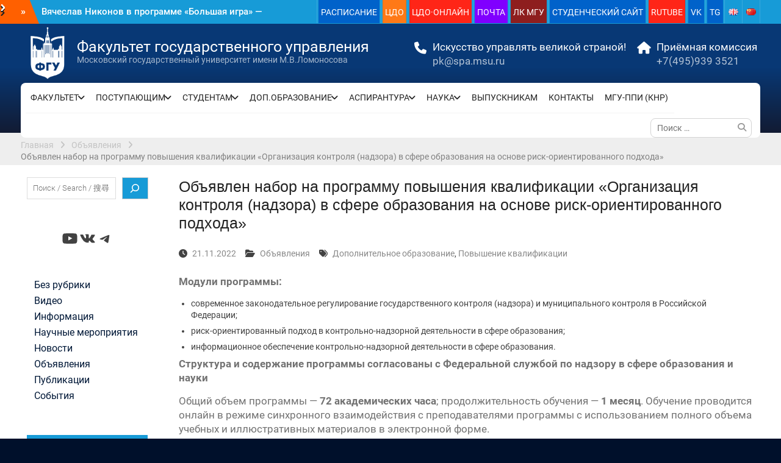

--- FILE ---
content_type: text/html; charset=UTF-8
request_url: https://spa.msu.ru/obyavlen-nabor-na-programmu-povysheniya-kvalifikaczii-organizacziya-kontrolya-nadzora-v-sfere-obrazovaniya-na-osnove-risk-orientirovannogo-podhoda/
body_size: 107025
content:
<!DOCTYPE html> <html lang="ru-RU"><head>
	    <meta charset="UTF-8">
    <meta name="viewport" content="width=device-width, initial-scale=1">
    <link rel="profile" href="http://gmpg.org/xfn/11">
    <link rel="pingback" href="">
    
<title>Объявлен набор на программу повышения квалификации «Организация контроля (надзора) в сфере образования на основе риск-ориентированного подхода» &#8212; Факультет государственного управления</title>
<meta name='robots' content='max-image-preview:large' />
	<style>img:is([sizes="auto" i], [sizes^="auto," i]) { contain-intrinsic-size: 3000px 1500px }</style>
	<link rel="alternate" type="text/calendar" title="Факультет государственного управления &raquo; Новостная лента iCal" href="https://spa.msu.ru/events/?ical=1" />
<script type="text/javascript">
/* <![CDATA[ */
window._wpemojiSettings = {"baseUrl":"https:\/\/s.w.org\/images\/core\/emoji\/16.0.1\/72x72\/","ext":".png","svgUrl":"https:\/\/s.w.org\/images\/core\/emoji\/16.0.1\/svg\/","svgExt":".svg","source":{"concatemoji":"https:\/\/spa.msu.ru\/wp-includes\/js\/wp-emoji-release.min.js?ver=6.8.3"}};
/*! This file is auto-generated */
!function(s,n){var o,i,e;function c(e){try{var t={supportTests:e,timestamp:(new Date).valueOf()};sessionStorage.setItem(o,JSON.stringify(t))}catch(e){}}function p(e,t,n){e.clearRect(0,0,e.canvas.width,e.canvas.height),e.fillText(t,0,0);var t=new Uint32Array(e.getImageData(0,0,e.canvas.width,e.canvas.height).data),a=(e.clearRect(0,0,e.canvas.width,e.canvas.height),e.fillText(n,0,0),new Uint32Array(e.getImageData(0,0,e.canvas.width,e.canvas.height).data));return t.every(function(e,t){return e===a[t]})}function u(e,t){e.clearRect(0,0,e.canvas.width,e.canvas.height),e.fillText(t,0,0);for(var n=e.getImageData(16,16,1,1),a=0;a<n.data.length;a++)if(0!==n.data[a])return!1;return!0}function f(e,t,n,a){switch(t){case"flag":return n(e,"\ud83c\udff3\ufe0f\u200d\u26a7\ufe0f","\ud83c\udff3\ufe0f\u200b\u26a7\ufe0f")?!1:!n(e,"\ud83c\udde8\ud83c\uddf6","\ud83c\udde8\u200b\ud83c\uddf6")&&!n(e,"\ud83c\udff4\udb40\udc67\udb40\udc62\udb40\udc65\udb40\udc6e\udb40\udc67\udb40\udc7f","\ud83c\udff4\u200b\udb40\udc67\u200b\udb40\udc62\u200b\udb40\udc65\u200b\udb40\udc6e\u200b\udb40\udc67\u200b\udb40\udc7f");case"emoji":return!a(e,"\ud83e\udedf")}return!1}function g(e,t,n,a){var r="undefined"!=typeof WorkerGlobalScope&&self instanceof WorkerGlobalScope?new OffscreenCanvas(300,150):s.createElement("canvas"),o=r.getContext("2d",{willReadFrequently:!0}),i=(o.textBaseline="top",o.font="600 32px Arial",{});return e.forEach(function(e){i[e]=t(o,e,n,a)}),i}function t(e){var t=s.createElement("script");t.src=e,t.defer=!0,s.head.appendChild(t)}"undefined"!=typeof Promise&&(o="wpEmojiSettingsSupports",i=["flag","emoji"],n.supports={everything:!0,everythingExceptFlag:!0},e=new Promise(function(e){s.addEventListener("DOMContentLoaded",e,{once:!0})}),new Promise(function(t){var n=function(){try{var e=JSON.parse(sessionStorage.getItem(o));if("object"==typeof e&&"number"==typeof e.timestamp&&(new Date).valueOf()<e.timestamp+604800&&"object"==typeof e.supportTests)return e.supportTests}catch(e){}return null}();if(!n){if("undefined"!=typeof Worker&&"undefined"!=typeof OffscreenCanvas&&"undefined"!=typeof URL&&URL.createObjectURL&&"undefined"!=typeof Blob)try{var e="postMessage("+g.toString()+"("+[JSON.stringify(i),f.toString(),p.toString(),u.toString()].join(",")+"));",a=new Blob([e],{type:"text/javascript"}),r=new Worker(URL.createObjectURL(a),{name:"wpTestEmojiSupports"});return void(r.onmessage=function(e){c(n=e.data),r.terminate(),t(n)})}catch(e){}c(n=g(i,f,p,u))}t(n)}).then(function(e){for(var t in e)n.supports[t]=e[t],n.supports.everything=n.supports.everything&&n.supports[t],"flag"!==t&&(n.supports.everythingExceptFlag=n.supports.everythingExceptFlag&&n.supports[t]);n.supports.everythingExceptFlag=n.supports.everythingExceptFlag&&!n.supports.flag,n.DOMReady=!1,n.readyCallback=function(){n.DOMReady=!0}}).then(function(){return e}).then(function(){var e;n.supports.everything||(n.readyCallback(),(e=n.source||{}).concatemoji?t(e.concatemoji):e.wpemoji&&e.twemoji&&(t(e.twemoji),t(e.wpemoji)))}))}((window,document),window._wpemojiSettings);
/* ]]> */
</script>
<style id='wp-emoji-styles-inline-css' type='text/css'>

	img.wp-smiley, img.emoji {
		display: inline !important;
		border: none !important;
		box-shadow: none !important;
		height: 1em !important;
		width: 1em !important;
		margin: 0 0.07em !important;
		vertical-align: -0.1em !important;
		background: none !important;
		padding: 0 !important;
	}
</style>
<link rel='stylesheet' id='wp-block-library-css' href='https://spa.msu.ru/wp-includes/css/dist/block-library/style.min.css?ver=6.8.3' type='text/css' media='all' />
<style id='wp-block-library-theme-inline-css' type='text/css'>
.wp-block-audio :where(figcaption){color:#555;font-size:13px;text-align:center}.is-dark-theme .wp-block-audio :where(figcaption){color:#ffffffa6}.wp-block-audio{margin:0 0 1em}.wp-block-code{border:1px solid #ccc;border-radius:4px;font-family:Menlo,Consolas,monaco,monospace;padding:.8em 1em}.wp-block-embed :where(figcaption){color:#555;font-size:13px;text-align:center}.is-dark-theme .wp-block-embed :where(figcaption){color:#ffffffa6}.wp-block-embed{margin:0 0 1em}.blocks-gallery-caption{color:#555;font-size:13px;text-align:center}.is-dark-theme .blocks-gallery-caption{color:#ffffffa6}:root :where(.wp-block-image figcaption){color:#555;font-size:13px;text-align:center}.is-dark-theme :root :where(.wp-block-image figcaption){color:#ffffffa6}.wp-block-image{margin:0 0 1em}.wp-block-pullquote{border-bottom:4px solid;border-top:4px solid;color:currentColor;margin-bottom:1.75em}.wp-block-pullquote cite,.wp-block-pullquote footer,.wp-block-pullquote__citation{color:currentColor;font-size:.8125em;font-style:normal;text-transform:uppercase}.wp-block-quote{border-left:.25em solid;margin:0 0 1.75em;padding-left:1em}.wp-block-quote cite,.wp-block-quote footer{color:currentColor;font-size:.8125em;font-style:normal;position:relative}.wp-block-quote:where(.has-text-align-right){border-left:none;border-right:.25em solid;padding-left:0;padding-right:1em}.wp-block-quote:where(.has-text-align-center){border:none;padding-left:0}.wp-block-quote.is-large,.wp-block-quote.is-style-large,.wp-block-quote:where(.is-style-plain){border:none}.wp-block-search .wp-block-search__label{font-weight:700}.wp-block-search__button{border:1px solid #ccc;padding:.375em .625em}:where(.wp-block-group.has-background){padding:1.25em 2.375em}.wp-block-separator.has-css-opacity{opacity:.4}.wp-block-separator{border:none;border-bottom:2px solid;margin-left:auto;margin-right:auto}.wp-block-separator.has-alpha-channel-opacity{opacity:1}.wp-block-separator:not(.is-style-wide):not(.is-style-dots){width:100px}.wp-block-separator.has-background:not(.is-style-dots){border-bottom:none;height:1px}.wp-block-separator.has-background:not(.is-style-wide):not(.is-style-dots){height:2px}.wp-block-table{margin:0 0 1em}.wp-block-table td,.wp-block-table th{word-break:normal}.wp-block-table :where(figcaption){color:#555;font-size:13px;text-align:center}.is-dark-theme .wp-block-table :where(figcaption){color:#ffffffa6}.wp-block-video :where(figcaption){color:#555;font-size:13px;text-align:center}.is-dark-theme .wp-block-video :where(figcaption){color:#ffffffa6}.wp-block-video{margin:0 0 1em}:root :where(.wp-block-template-part.has-background){margin-bottom:0;margin-top:0;padding:1.25em 2.375em}
</style>
<style id='classic-theme-styles-inline-css' type='text/css'>
/*! This file is auto-generated */
.wp-block-button__link{color:#fff;background-color:#32373c;border-radius:9999px;box-shadow:none;text-decoration:none;padding:calc(.667em + 2px) calc(1.333em + 2px);font-size:1.125em}.wp-block-file__button{background:#32373c;color:#fff;text-decoration:none}
</style>
<style id='global-styles-inline-css' type='text/css'>
:root{--wp--preset--aspect-ratio--square: 1;--wp--preset--aspect-ratio--4-3: 4/3;--wp--preset--aspect-ratio--3-4: 3/4;--wp--preset--aspect-ratio--3-2: 3/2;--wp--preset--aspect-ratio--2-3: 2/3;--wp--preset--aspect-ratio--16-9: 16/9;--wp--preset--aspect-ratio--9-16: 9/16;--wp--preset--color--black: #000;--wp--preset--color--cyan-bluish-gray: #abb8c3;--wp--preset--color--white: #ffffff;--wp--preset--color--pale-pink: #f78da7;--wp--preset--color--vivid-red: #cf2e2e;--wp--preset--color--luminous-vivid-orange: #ff6900;--wp--preset--color--luminous-vivid-amber: #fcb900;--wp--preset--color--light-green-cyan: #7bdcb5;--wp--preset--color--vivid-green-cyan: #00d084;--wp--preset--color--pale-cyan-blue: #8ed1fc;--wp--preset--color--vivid-cyan-blue: #0693e3;--wp--preset--color--vivid-purple: #9b51e0;--wp--preset--color--gray: #727272;--wp--preset--color--blue: #179bd7;--wp--preset--color--navy-blue: #253b80;--wp--preset--color--light-blue: #f7fcfe;--wp--preset--color--orange: #ff6000;--wp--preset--color--green: #77a464;--wp--preset--color--red: #e4572e;--wp--preset--color--yellow: #f4a024;--wp--preset--gradient--vivid-cyan-blue-to-vivid-purple: linear-gradient(135deg,rgba(6,147,227,1) 0%,rgb(155,81,224) 100%);--wp--preset--gradient--light-green-cyan-to-vivid-green-cyan: linear-gradient(135deg,rgb(122,220,180) 0%,rgb(0,208,130) 100%);--wp--preset--gradient--luminous-vivid-amber-to-luminous-vivid-orange: linear-gradient(135deg,rgba(252,185,0,1) 0%,rgba(255,105,0,1) 100%);--wp--preset--gradient--luminous-vivid-orange-to-vivid-red: linear-gradient(135deg,rgba(255,105,0,1) 0%,rgb(207,46,46) 100%);--wp--preset--gradient--very-light-gray-to-cyan-bluish-gray: linear-gradient(135deg,rgb(238,238,238) 0%,rgb(169,184,195) 100%);--wp--preset--gradient--cool-to-warm-spectrum: linear-gradient(135deg,rgb(74,234,220) 0%,rgb(151,120,209) 20%,rgb(207,42,186) 40%,rgb(238,44,130) 60%,rgb(251,105,98) 80%,rgb(254,248,76) 100%);--wp--preset--gradient--blush-light-purple: linear-gradient(135deg,rgb(255,206,236) 0%,rgb(152,150,240) 100%);--wp--preset--gradient--blush-bordeaux: linear-gradient(135deg,rgb(254,205,165) 0%,rgb(254,45,45) 50%,rgb(107,0,62) 100%);--wp--preset--gradient--luminous-dusk: linear-gradient(135deg,rgb(255,203,112) 0%,rgb(199,81,192) 50%,rgb(65,88,208) 100%);--wp--preset--gradient--pale-ocean: linear-gradient(135deg,rgb(255,245,203) 0%,rgb(182,227,212) 50%,rgb(51,167,181) 100%);--wp--preset--gradient--electric-grass: linear-gradient(135deg,rgb(202,248,128) 0%,rgb(113,206,126) 100%);--wp--preset--gradient--midnight: linear-gradient(135deg,rgb(2,3,129) 0%,rgb(40,116,252) 100%);--wp--preset--font-size--small: 13px;--wp--preset--font-size--medium: 20px;--wp--preset--font-size--large: 30px;--wp--preset--font-size--x-large: 42px;--wp--preset--font-size--normal: 14px;--wp--preset--font-size--huge: 36px;--wp--preset--spacing--20: 0.44rem;--wp--preset--spacing--30: 0.67rem;--wp--preset--spacing--40: 1rem;--wp--preset--spacing--50: 1.5rem;--wp--preset--spacing--60: 2.25rem;--wp--preset--spacing--70: 3.38rem;--wp--preset--spacing--80: 5.06rem;--wp--preset--shadow--natural: 6px 6px 9px rgba(0, 0, 0, 0.2);--wp--preset--shadow--deep: 12px 12px 50px rgba(0, 0, 0, 0.4);--wp--preset--shadow--sharp: 6px 6px 0px rgba(0, 0, 0, 0.2);--wp--preset--shadow--outlined: 6px 6px 0px -3px rgba(255, 255, 255, 1), 6px 6px rgba(0, 0, 0, 1);--wp--preset--shadow--crisp: 6px 6px 0px rgba(0, 0, 0, 1);}:where(.is-layout-flex){gap: 0.5em;}:where(.is-layout-grid){gap: 0.5em;}body .is-layout-flex{display: flex;}.is-layout-flex{flex-wrap: wrap;align-items: center;}.is-layout-flex > :is(*, div){margin: 0;}body .is-layout-grid{display: grid;}.is-layout-grid > :is(*, div){margin: 0;}:where(.wp-block-columns.is-layout-flex){gap: 2em;}:where(.wp-block-columns.is-layout-grid){gap: 2em;}:where(.wp-block-post-template.is-layout-flex){gap: 1.25em;}:where(.wp-block-post-template.is-layout-grid){gap: 1.25em;}.has-black-color{color: var(--wp--preset--color--black) !important;}.has-cyan-bluish-gray-color{color: var(--wp--preset--color--cyan-bluish-gray) !important;}.has-white-color{color: var(--wp--preset--color--white) !important;}.has-pale-pink-color{color: var(--wp--preset--color--pale-pink) !important;}.has-vivid-red-color{color: var(--wp--preset--color--vivid-red) !important;}.has-luminous-vivid-orange-color{color: var(--wp--preset--color--luminous-vivid-orange) !important;}.has-luminous-vivid-amber-color{color: var(--wp--preset--color--luminous-vivid-amber) !important;}.has-light-green-cyan-color{color: var(--wp--preset--color--light-green-cyan) !important;}.has-vivid-green-cyan-color{color: var(--wp--preset--color--vivid-green-cyan) !important;}.has-pale-cyan-blue-color{color: var(--wp--preset--color--pale-cyan-blue) !important;}.has-vivid-cyan-blue-color{color: var(--wp--preset--color--vivid-cyan-blue) !important;}.has-vivid-purple-color{color: var(--wp--preset--color--vivid-purple) !important;}.has-black-background-color{background-color: var(--wp--preset--color--black) !important;}.has-cyan-bluish-gray-background-color{background-color: var(--wp--preset--color--cyan-bluish-gray) !important;}.has-white-background-color{background-color: var(--wp--preset--color--white) !important;}.has-pale-pink-background-color{background-color: var(--wp--preset--color--pale-pink) !important;}.has-vivid-red-background-color{background-color: var(--wp--preset--color--vivid-red) !important;}.has-luminous-vivid-orange-background-color{background-color: var(--wp--preset--color--luminous-vivid-orange) !important;}.has-luminous-vivid-amber-background-color{background-color: var(--wp--preset--color--luminous-vivid-amber) !important;}.has-light-green-cyan-background-color{background-color: var(--wp--preset--color--light-green-cyan) !important;}.has-vivid-green-cyan-background-color{background-color: var(--wp--preset--color--vivid-green-cyan) !important;}.has-pale-cyan-blue-background-color{background-color: var(--wp--preset--color--pale-cyan-blue) !important;}.has-vivid-cyan-blue-background-color{background-color: var(--wp--preset--color--vivid-cyan-blue) !important;}.has-vivid-purple-background-color{background-color: var(--wp--preset--color--vivid-purple) !important;}.has-black-border-color{border-color: var(--wp--preset--color--black) !important;}.has-cyan-bluish-gray-border-color{border-color: var(--wp--preset--color--cyan-bluish-gray) !important;}.has-white-border-color{border-color: var(--wp--preset--color--white) !important;}.has-pale-pink-border-color{border-color: var(--wp--preset--color--pale-pink) !important;}.has-vivid-red-border-color{border-color: var(--wp--preset--color--vivid-red) !important;}.has-luminous-vivid-orange-border-color{border-color: var(--wp--preset--color--luminous-vivid-orange) !important;}.has-luminous-vivid-amber-border-color{border-color: var(--wp--preset--color--luminous-vivid-amber) !important;}.has-light-green-cyan-border-color{border-color: var(--wp--preset--color--light-green-cyan) !important;}.has-vivid-green-cyan-border-color{border-color: var(--wp--preset--color--vivid-green-cyan) !important;}.has-pale-cyan-blue-border-color{border-color: var(--wp--preset--color--pale-cyan-blue) !important;}.has-vivid-cyan-blue-border-color{border-color: var(--wp--preset--color--vivid-cyan-blue) !important;}.has-vivid-purple-border-color{border-color: var(--wp--preset--color--vivid-purple) !important;}.has-vivid-cyan-blue-to-vivid-purple-gradient-background{background: var(--wp--preset--gradient--vivid-cyan-blue-to-vivid-purple) !important;}.has-light-green-cyan-to-vivid-green-cyan-gradient-background{background: var(--wp--preset--gradient--light-green-cyan-to-vivid-green-cyan) !important;}.has-luminous-vivid-amber-to-luminous-vivid-orange-gradient-background{background: var(--wp--preset--gradient--luminous-vivid-amber-to-luminous-vivid-orange) !important;}.has-luminous-vivid-orange-to-vivid-red-gradient-background{background: var(--wp--preset--gradient--luminous-vivid-orange-to-vivid-red) !important;}.has-very-light-gray-to-cyan-bluish-gray-gradient-background{background: var(--wp--preset--gradient--very-light-gray-to-cyan-bluish-gray) !important;}.has-cool-to-warm-spectrum-gradient-background{background: var(--wp--preset--gradient--cool-to-warm-spectrum) !important;}.has-blush-light-purple-gradient-background{background: var(--wp--preset--gradient--blush-light-purple) !important;}.has-blush-bordeaux-gradient-background{background: var(--wp--preset--gradient--blush-bordeaux) !important;}.has-luminous-dusk-gradient-background{background: var(--wp--preset--gradient--luminous-dusk) !important;}.has-pale-ocean-gradient-background{background: var(--wp--preset--gradient--pale-ocean) !important;}.has-electric-grass-gradient-background{background: var(--wp--preset--gradient--electric-grass) !important;}.has-midnight-gradient-background{background: var(--wp--preset--gradient--midnight) !important;}.has-small-font-size{font-size: var(--wp--preset--font-size--small) !important;}.has-medium-font-size{font-size: var(--wp--preset--font-size--medium) !important;}.has-large-font-size{font-size: var(--wp--preset--font-size--large) !important;}.has-x-large-font-size{font-size: var(--wp--preset--font-size--x-large) !important;}
:where(.wp-block-post-template.is-layout-flex){gap: 1.25em;}:where(.wp-block-post-template.is-layout-grid){gap: 1.25em;}
:where(.wp-block-columns.is-layout-flex){gap: 2em;}:where(.wp-block-columns.is-layout-grid){gap: 2em;}
:root :where(.wp-block-pullquote){font-size: 1.5em;line-height: 1.6;}
</style>
<link rel='stylesheet' id='university-hub-font-awesome-css' href='https://spa.msu.ru/wp-content/themes/university-hub/third-party/font-awesome/css/font-awesome.min.css?ver=6.7.2' type='text/css' media='all' />
<link rel='stylesheet' id='university-hub-google-fonts-css' href='https://spa.msu.ru/wp-content/fonts/6f867020fbb5ddab54df3d6f6f932a53.css' type='text/css' media='all' />
<link rel='stylesheet' id='university-hub-style-css' href='https://spa.msu.ru/wp-content/themes/university-hub/style.css?ver=20250824-75839' type='text/css' media='all' />
<link rel='stylesheet' id='university-hub-block-style-css' href='https://spa.msu.ru/wp-content/themes/university-hub/css/blocks.css?ver=20211006' type='text/css' media='all' />
<link rel='stylesheet' id='tablepress-default-css' href='https://spa.msu.ru/wp-content/plugins/tablepress/css/build/default.css?ver=3.2.6' type='text/css' media='all' />
<link rel='stylesheet' id='abcfsl-staff-list-css' href='https://spa.msu.ru/wp-content/plugins/staff-list/css/staff-list.css?ver=1.7.4' type='text/css' media='all' />
<script type="text/javascript" src="https://spa.msu.ru/wp-includes/js/jquery/jquery.min.js?ver=3.7.1" id="jquery-core-js"></script>
<script type="text/javascript" src="https://spa.msu.ru/wp-includes/js/jquery/jquery-migrate.min.js?ver=3.4.1" id="jquery-migrate-js"></script>
<link rel="https://api.w.org/" href="https://spa.msu.ru/wp-json/" /><link rel="alternate" title="JSON" type="application/json" href="https://spa.msu.ru/wp-json/wp/v2/posts/17531" /><meta name="generator" content="WordPress 6.8.3" />
<link rel="canonical" href="https://spa.msu.ru/obyavlen-nabor-na-programmu-povysheniya-kvalifikaczii-organizacziya-kontrolya-nadzora-v-sfere-obrazovaniya-na-osnove-risk-orientirovannogo-podhoda/" />
<link rel='shortlink' href='https://spa.msu.ru/?p=17531' />
<link rel="alternate" title="oEmbed (JSON)" type="application/json+oembed" href="https://spa.msu.ru/wp-json/oembed/1.0/embed?url=https%3A%2F%2Fspa.msu.ru%2Fobyavlen-nabor-na-programmu-povysheniya-kvalifikaczii-organizacziya-kontrolya-nadzora-v-sfere-obrazovaniya-na-osnove-risk-orientirovannogo-podhoda%2F&#038;lang=ru" />
<link rel="alternate" title="oEmbed (XML)" type="text/xml+oembed" href="https://spa.msu.ru/wp-json/oembed/1.0/embed?url=https%3A%2F%2Fspa.msu.ru%2Fobyavlen-nabor-na-programmu-povysheniya-kvalifikaczii-organizacziya-kontrolya-nadzora-v-sfere-obrazovaniya-na-osnove-risk-orientirovannogo-podhoda%2F&#038;format=xml&#038;lang=ru" />
<meta name="tec-api-version" content="v1"><meta name="tec-api-origin" content="https://spa.msu.ru"><link rel="alternate" href="https://spa.msu.ru/wp-json/tribe/events/v1/" /><style type="text/css" id="custom-background-css">
body.custom-background { background-color: #ffffff; background-image: url("https://new.fgu.su/wp-content/uploads/FGU-logo-back-s.png"); background-position: left top; background-size: auto; background-repeat: repeat; background-attachment: scroll; }
</style>
	<link rel="icon" href="https://spa.msu.ru/wp-content/uploads/cropped-icon-fgu-c-32x32.png" sizes="32x32" />
<link rel="icon" href="https://spa.msu.ru/wp-content/uploads/cropped-icon-fgu-c-192x192.png" sizes="192x192" />
<link rel="apple-touch-icon" href="https://spa.msu.ru/wp-content/uploads/cropped-icon-fgu-c-180x180.png" />
<meta name="msapplication-TileImage" content="https://spa.msu.ru/wp-content/uploads/cropped-icon-fgu-c-270x270.png" />
		<style type="text/css" id="wp-custom-css">
			body {
	font-size: 14px;
	line-height: 1.4;
	color: #424242;
	font-family: "Roboto","Helvetica Neue", Helvetica, Arial, sans-serif !important;
}
img {
	border-radius: 14px;
}
.site-branding img {
	margin-top: 4px;
	vertical-align: middle;
	height: 88px;
	width: auto;
	margin-bottom: 5px;
}
h1, h2, h3, h4, h5, h6 {
	color: #222222;
	font-family: "Roboto","Helvetica Neue", Helvetica, Arial, sans-serif;
	font-weight: 400;
}
p {
	color: #727272;
	font-size: 1.2em;
}
#header-social li {
	border-right: 1px solid rgba(255, 255, 255, 0.15);
	display: inline-block;
	padding: 5px 7px;
	margin: 0;
	float: left;
}
.img aligncenter wp-post-image {
	width:100% !important;
	height: auto;
}
.aligncenter {
	clear: both;
	display: block;
	margin-left: 0px;
	margin-right: 0px;
	margin-bottom: 15px;
	width: 100%;
}
.menu-toggle {
	width: 98%;
}
#main-slider p {
	background: rgba(255, 255, 255, 0.55) none repeat scroll 0 0;
	color: #707070;
	font-size: 17px;
	margin-bottom: 25px;
	padding: 15px 20px;
	line-height: 1.3;
}
#main-slider .cycle-caption {
	bottom: 24%;
	height: auto;
	position: absolute;
	text-align: left;
	transition: all 1s ease-in-out 0s;
	width: 100%;
	z-index: 999;
}
#main-slider .pager-box {
	background-color: #fff;
	cursor: pointer;
	display: inline-block;
	float: none;
	font-size: 13px;
	font-weight: bold;
	height: auto;
	margin: 0 8px;
	padding: 4px 8px;
	width: auto;
	z-index: 99;
	border-radius: 16px;
}
#main-slider .pager-box.cycle-pager-active {
	background-color: #ff6000;
	border-color: #ffffff;
	color: #ffffff;
}
.site-header {
	transition: all 0.5s ease-in-out 0s;
	width: 100%;
	z-index: 9999;
	background-color: #179bd7;
	padding: 0px 0 0;
}
#university-hub-services.home-section-services .services-item, .home-section-latest-news .latest-news-item, #latest-news.home-section-latest-news .latest-news-item, .home-section-featured-blocks .inner-wrapper article {
	width: 100%;
	max-width: 300px;
	margin: 0 auto 0;
	float: center;
}
.top-news {
	float: left;
}
#news-ticker {
	float: left;
	font-size: 15px;
	font-weight: 500;
	margin: 9px 0 6px 20px;
	max-height: 21px;
	overflow: hidden;
	width: 90%;
}
a.custom-logo-link {
	float: left;
	margin-top: 0px;
	margin-right: 4px;
}
#site-identity {
	float: left;
	margin-top: 4.4%;
	margin-right: 0px;
}
.site-title {
	margin-bottom: 0;
	font-size: 1.8em;
	font-weight: 400;
	font-family: "Roboto","Helvetica Neue", Helvetica, Arial, sans-serif;
	word-wrap: break-word;
	line-height: 1.0;
}
.site-description {
	color: rgba(255, 255, 255, 0.64);
	font-size: 1.0em;
	font-weight: 400;
	letter-spacing: 0px;
	margin-bottom: 0;
	word-wrap: break-word;
}
#quick-contact li::before {
	color: #ffffff;
	content: "";
	display: inline-block;
	font-family: FontAwesome;
	font-size: 20px;
	margin-right: 0px;
	padding: 0px 0;
	text-align: center;
	width: 50px;
	position: absolute;
	left: 0px;
	top: 5px;
}
#main-slider p {
	background: rgba(0, 0, 0, 0.43) none repeat scroll 0 0;
	color: #fff;
	font-size: 17px;
	margin-bottom: 25px;
	padding: 15px 20px;
	line-height: 1.1;
}
#main-slider h3 {
	font-size: 1.8em;
	line-height: 1.0;
	background: rgb(255, 96, 0) none repeat scroll 0 0;
}
#quick-contact {
	float: right;
	margin-top: 22px;
}
#quick-contact li {
	clear: inherit;
	float: left;
	font-size: 17px;
	line-height: 0.8;
	list-style: outside none none;
	margin-top: 5px;
	padding: 0 0px 0 0;
	text-align: left;
	position: relative;
	padding-left: 40px;
	margin-left: 0px;
}
#main-nav {
	background: #ffffff none repeat scroll 0 0;
	clear: both;
	position: relative;
	float: left;
	margin-top: 0px !important;
	margin-bottom: -8px;
	width: 100%;
	z-index: 2000;
	padding-left: 8px;
	border-radius: 8px;
}
#top-nav li {
	border-right: 1px solid rgba(255, 255, 255, 0.15);
	display: inline-block;
	float: left;
	margin-bottom: 0;
	padding-left: 2px;
	position: relative;
	padding-right: 2px;
}
#top-nav ul li a {
	color: rgb(255, 255, 255);
	display: block;
	padding: 11px 4px 8px 4px;
	position: relative;
	z-index: 99;
}
#top-nav ul li a:hover {
	text-decoration: underline;
}
#top-nav ul li:hover > ul.sub-menu {
	display: block;
	opacity: 1;
	z-index: 1000;
	-webkit-transform: scale(1, 1);
	transform: scale(1, 1);
	transition: transform 0.3s ease, opacity 0.2s ease .1s;
	-webkit-transition: -webkit-transform 0.3s ease, opacity 0.2s ease .1s;
	z-index: 2500;
}
#masthead {
	background: #253b80 none repeat scroll 0 0;
	background-image: linear-gradient(180deg,#083875 10%,#083875 40%,#121b33 100%);
	clear: both;
	text-align: center;
	top: 0;
	width: 100%;
	overflow: visible;
}
#breadcrumb {
	color: #828282;
	padding: 10px 0 4px 0px;
	width: 100%;
	overflow: hidden;
	background: #eee;
}
#breadcrumb a, #breadcrumb .breadcrumb-trail li::after {
	color: rgba(181, 181, 181, 0.76);
}
#content {
	clear: both;
	padding: 10px 0;
}
#primary article.hentry {
	background: #ffffff none repeat scroll 0 0;
	box-shadow: 0 0 2px #fff;
	padding: 10px;
}
.sidebar .widget {
	background: #ffffff none repeat scroll 0 0;
	box-shadow: 0 0 2px #fff;
	padding: 10px;
}
.sidebar ul li {
	padding-bottom: 5px;
	padding-left: 12px;
	padding-top: 2px;
	position: unset;
	line-height: 1.1em;
	font-size: 1.2em;
}
.sidebar ul li li {
	padding-bottom: 2px;
	padding-left: 8px;
	padding-top: 5px;
	position: relative;
	line-height: 1.0em;
	font-size: 0.8em;
}
.main-navigation ul li a {
	display: block;
	font-size: 14px;
	position: relative;
	z-index: 99;
	line-height: 1.4em;
}
.main-navigation ul li.menu-item-has-children a, .main-navigation ul li.page_item_has_children a {
	padding-right: 20px;
	line-height: 1.4em;
}
.main-navigation ul ul {
	background-color: #179BD9;
	padding: 0px 10px 0;
}
.alignnone {
	clear: both;
	display: inline-block;
	margin-left: auto;
	margin-right: auto;
	margin-bottom: 0px;
	margin-top: 0px;
}
.widget_categories li > a, .widget_archive li > a {
	display: inline-block;
	min-width: 85%;
	font-size: 16px;
}
.home-section-news-and-events .event-post {
	background: #fff0 none repeat scroll 0 0;
	clear: both;
	margin-top: 25px;
	overflow: hidden;
	padding: 0;
}
.home-section-news-and-events h3 {
	font-size: 16px;
	font-weight: 500;
	margin-bottom: 5px;
	padding-right: 5px;
	padding-top: 0px;
	font-family: Roboto;
	line-height: 1.2;
}
.home-section-latest-news .latest-news-inner-wrapper {
	background: #ffffff none repeat scroll 0 0;
	box-shadow: 0 2px 3px #dddddd;
	clear: both;
	overflow: hidden;
	border-radius: 14px;
}
.home-section-news-and-events .custom-entry-date span.entry-day {
	font-size: 34px;
	font-weight: bold;
	line-height: 26px;
	overflow: hidden;
	padding: 4px 0 10px;
	background: #179bd7;
	font-weight: bold;
	color: #fff;
	overflow: hidden;
	width: 50px;
	text-shadow: #505ba0 1px 1px, #505ba0 2px 2px, #505ba0 3px 3px, #505ba0 4px 4px, #505ba0 5px 5px, #505ba0 6px 6px, #505ba0 7px 7px, #505ba0 8px 8px, #505ba0 9px 9px, #505ba0 10px 10px, #505ba0 11px 11px, #505ba0 12px 12px, #505ba0 13px 13px, #505ba0 14px 14px, #505ba0 15px 15px, #505ba0 16px 16px, #505ba0 17px 17px, #505ba0 18px 18px, #505ba0 19px 19px, #505ba0 20px 20px, #505ba0 21px 21px, #505ba0 22px 22px, #505ba0 23px 23px, #505ba0 24px 24px, #505ba0 25px 25px, #505ba0 26px 26px, #505ba0 27px 27px, #505ba0 28px 28px, #505ba0 29px 29px, #505ba0 30px 30px, #505ba0 31px 31px, #505ba0 32px 32px, #505ba0 33px 33px, #505ba0 34px 34px, #505ba0 35px 35px, #505ba0 36px 36px, #505ba0 37px 37px, #505ba0 38px 38px, #505ba0 39px 39px, #505ba0 40px 40px, #505ba0 41px 41px, #505ba0 42px 42px, #505ba0 43px 43px, #505ba0 44px 44px, #505ba0 45px 45px, #505ba0 46px 46px, #505ba0 47px 47px, #505ba0 48px 48px, #505ba0 49px 49px, #505ba0 50px 50px, #505ba0 51px 51px, #505ba0 52px 52px, #505ba0 53px 53px, #505ba0 54px 54px, #505ba0 55px 55px, #505ba0 56px 56px, #505ba0 57px 57px, #505ba0 58px 58px;
}
.home-section-news-and-events .custom-entry-date span.entry-month {
	background: #253b80 none repeat scroll 0 0;
	color: #ffffff;
	font-size: 14px;
	font-weight: bold;
	line-height: 12px;
	padding: 4px 10px;
	text-transform: uppercase;
	width: 50px;
}
#primary {
	float: left;
	padding-left: 15px;
	padding-right: 15px;
	width: 80%;
}
.sidebar {
	width: 20%;
	padding-left: 15px;
	padding-right: 15px;
	float: left;
}
.alignleft {
	display: inline;
	float: none;
	margin-right: 15px;
	margin-bottom: 15px;
}
.aligncenter {
	clear: both;
	display: block;
	margin-left: 0px;
	margin-right: auto;
	margin-bottom: 15px;
}
.entry-header .entry-title {
	font-family: "Tahoma",Geneva,sans-serif;
	font-size: 25px;
	line-height: 1.2em;
}
.home-section-news-and-events .news-content {
	padding: 24px 14px 18px 14px;
	background: #fff;
	font-size: 0.8em;
	border-bottom-right-radius: 14px;
	border-bottom-left-radius: 14px;
	border-top-left-radius: 0px;
	border-top-right-radius: 0px;
	margin-top: -14px;
	border: solid 1px #dce0ea;
	box-shadow: 0 2px 3px #dddddd;
}
.home-section-news-and-events .news-post {
	float: left;
	padding: 14px 14px;
	width: 50%;
}
.header-search-box .search-box-wrap {
	right: 3%;
	width: 180px;
}
.search-form input.search-field {
	border: 1px solid #dddddd;
	height: 10px;
	margin-right: 10px;
	margin-top: 10px;
	padding: 10px;
	width: 84%;
}
.site-info {display:none;}
#footer-widgets ul li {
	font-size: 13px;
	letter-spacing: 0.5px;
	padding: 3px 15px 3px 13px;
	position: unset;
}
.topnavmenuitem1 a {
	background: #0062ca;
	color: #fff !important;
}
.topnavmenuitem2 a {
	background: #ff7917;
	color: #fff !important;
}
.topnavmenuitem3 a {
	background: #ff2517;
	color: #fff !important;
}
.topnavmenuitem4 a {
	background: #8000ff;
	color: #fff !important;
}
.topnavmenuitem5 a {
	background: #8e1e1e;
	color: #fff !important;
}
.topnavmenuitem6 a {
	background: #0082bd;
	color: #fff !important;
}
#footer-widgets ul li {
	font-size: 1.2em;
	padding: 0px 0px 0px 0px;
}
.home-section-news-and-events h2 {
	color: #253b80;
	font-size: 2em;
	margin-bottom: 25px;
	font-weight: 500;
}
.home-section-news-and-events .news-content {
	padding: 8px 0px 18px;
	background: #fff;
	font-size: 0.8em;
}
.home-section-latest-news .latest-news-title {
	font-weight: 500;
	margin-bottom: 0;
	padding-bottom: 6px;
	font-size: 1.2em;
	font-family: Roboto;
}
.home-section-latest-news .latest-news-text-wrap p{
	font-size: 0.8em;
}
.alignleft {
	display: inherit;
	float: right;
	margin-right: 14px;
	margin-bottom: 14px;
	width: 34%;
	margin-left: 14px;
}
.home-section-call-to-action .cta-buttons {
	padding: 0px 8px 8px 0px;
	float: left;
}
.home-section-call-to-action .cta-content {
	float: right;
	text-align: left;
	width: 40%;
	padding: 8px;
}
.home-section-news-and-events .news-content {
	padding: 24px 14px 18px 14px;
	background: #fff;
	font-size: 0.8em;
	border-bottom-right-radius: 14px;
	border-bottom-left-radius: 14px;
	border-top-left-radius: 0px;
	border-top-right-radius: 0px;
	margin-top: -14px;
}
#front-page-home-sections .home-section-call-to-action {
	background: #179bd7 none repeat scroll 0 0;
	padding: 0px 0;
	text-align: center;
}
.home-section-call-to-action .cta-btn {
	border: 2px solid rgba(255, 255, 255, 0.73);
	border-radius: 0;
	color: #253b80;
	padding: 9px 20px;
	transition: all 0.2s ease 0s;
	display: inline-block;
	text-transform: uppercase;
	margin: 0 4px 0 0;
	background: #f7fcfe;
}
.home-section-call-to-action .cta-btn-primary {
	background: #ff6000;
	color: #ffff;
	border: 14px solid;
}
.main-navigation ul li a {
	display: block;
	font-size: 14px;
	position: relative;
	z-index: 99;
	line-height: 1.4em;
	padding-left: 8px;
	padding-right: 10px;
}
@media only screen and (min-width:1400px) {
.container {
	margin: 0 auto;
	padding-left: 15px;
	padding-right: 15px;
	width: 1300px;
	}
}
@media only screen and (min-width:1400px) {
.university_hub_widget_featured_page .container {
        width: 1230px;
        padding:0 15px;
        max-width: 100%;
    }
}
h1, h2, h3, h4, h5, h6, {
	margin: 0.8em 0 0.4em 0;
}
.search-form input.search-field {
	border: 1px solid #d3d3d3;
	height: 10px;
	margin-right: 14px;
	margin-top: 8px;
	padding: 10px;
	width: 80%;
	border-radius: 8px;
}
.search-form .search-submit {
	background: rgba(0, 0, 0, 0) none repeat scroll 0 0 !important;
	border: medium none;
	color: #999999;
	font: 14px/1.3 FontAwesome;
	height: 37px;
	/* padding: 0px 0px; */
	top: 4px;
	right: 10px;
	position: absolute;
}
#main-slider .cycle-prev {
	right: 9%;
	border-radius: 10px;
}
#main-slider .cycle-next {
	right: 5.5%;
	border-radius: 10px;
}
body.custom-background {
	background-color: #00102b;
	background-image: url("https://new.fgu.su/wp-content/uploads/FGU-logo-back-s.png");
	background-position: left top;
	background-size: auto;
	background-repeat: repeat;
	background-attachment: scroll;
}

#content {
	clear: both;
	padding: 10px 0;
	background-color: #fff;
}
.single .byline, .group-blog .byline {
	display: none;
}
@media only screen and (max-width: 640px) {
#quick-contact {
	float: right;
	margin-top: 22px;
	display: none;
	}
#site-identity {
	float: left;
	margin-top: 0.4%;
	margin-right: 0px;
	margin-bottom: 4.4%;
	}
}		</style>
		</head>

<body class="wp-singular post-template-default single single-post postid-17531 single-format-standard custom-background wp-custom-logo wp-embed-responsive wp-theme-university-hub tribe-no-js group-blog global-layout-left-sidebar slider-disabled">

	
	    <div id="page" class="hfeed site">
    <a class="skip-link screen-reader-text" href="#content">Перейти к содержимому</a>
    		<div id="tophead">
			<div class="container">
									<div class="top-news">
						<span class="top-news-title">
												»						</span>
								<div id="news-ticker">
			<div class="news-ticker-inner-wrap">
									<div class="list">
						<a href="https://spa.msu.ru/vyacheslav-nikonov-v-programme-bolshaya-igra-pervyj-kanal-15-01-2026-chast-1-2/">Вячеслав Никонов в программе «Большая игра» — Первый канал, 15.01.2026. Часть 1-2</a>
					</div>
									<div class="list">
						<a href="https://spa.msu.ru/vyacheslav-nikonov-v-programme-bolshaya-igra-pervyj-kanal-14-01-2026/">Вячеслав Никонов в программе «Большая игра» — Первый канал, 14.01.2026</a>
					</div>
									<div class="list">
						<a href="https://spa.msu.ru/otkryta-registracziya-na-universiadu-lomonosov-2025-po-gosudarstvennomu-upravleniyu/">Открыта регистрация на Универсиаду «Ломоносов-2026» по государственному управлению</a>
					</div>
									<div class="list">
						<a href="https://spa.msu.ru/elena-veduta-na-kanale-akademicheskij-vestnik-na-temu-vystuplenie-professora-mgu-veduty-eleny-nikolaevny-pamyat-o-nikolae-ivanoviche-vedute-06-01-2026/">Елена Ведута на канале «Академический вестник» на тему «Выступление профессора МГУ Ведуты Елены Николаевны – Память о Николае Ивановиче Ведуте, 06.01.2026</a>
					</div>
									<div class="list">
						<a href="https://spa.msu.ru/22-dekabrya-sostoyalos-zasedanie-sekczii-kiberneticheskoe-upravlenie-ekonomikoj-v-formirovanii-mnogopolyarnogo-mira-v-ramkah-xxii-mezhdunarodnoj-konferenczii-gosudarstvennoe-upravlen/">22 декабря состоялось заседание секции «Кибернетическое управление экономикой в формировании многополярного мира» в рамках XXII Международной конференции «Государственное управление в условиях новых вызовов»</a>
					</div>
									<div class="list">
						<a href="https://spa.msu.ru/vyacheslav-nikonov-v-programme-bolshaya-igra-pervyj-kanal-13-01-2026/">Вячеслав Никонов в программе «Большая игра» — Первый канал, 13.01.2026</a>
					</div>
									<div class="list">
						<a href="https://spa.msu.ru/vyacheslav-nikonov-v-programme-bolshaya-igra-pervyj-kanal-12-01-2026-chast-1-2/">Вячеслав Никонов в программе «Большая игра» — Первый канал, 12.01.2026. Часть 1-2</a>
					</div>
									<div class="list">
						<a href="https://spa.msu.ru/25-dekabrya-sostoyalos-zasedanie-sekczii-ustojchivoe-razvitie-rossii-v-policzentrichnom-mire-v-ramkah-xxii-j-mezhdunarodnoj-konferenczii-gosudarstvennoe-upravlenie-v-usloviyah-novyh/">25 декабря состоялось заседание секции «Устойчивое развитие России в полицентричном мире» в рамках XXII-й международной конференции «Государственное управление в условиях новых вызовов»</a>
					</div>
									<div class="list">
						<a href="https://spa.msu.ru/komandy-studentov-fgu-stali-prizerami-vserossijskogo-kejs-chempionata-strahovanie-next/">Команды студентов ФГУ стали призерами всероссийского кейс-чемпионата «Страхование NEXT»</a>
					</div>
									<div class="list">
						<a href="https://spa.msu.ru/22-dekabrya-studenty-fgu-posetili-czentr-innovaczij-lanit/">22 декабря студенты ФГУ посетили Центр инноваций ЛАНИТ</a>
					</div>
									<div class="list">
						<a href="https://spa.msu.ru/26-dekabrya-v-ramkah-xxii-mezhdunarodnoj-konferenczii-gosudarstvennoe-upravlenie-v-usloviyah-novyh-vyzovov-sostoyalos-zasedanie-studencheskoj-sekczii-sovremennoe-obshhestvo-v-predmet/">26 декабря в рамках XXII Международной конференции «Государственное управление в условиях новых вызовов» состоялось заседание студенческой секции «Современное общество в предметном поле социологии: социальные изменения и стабильность»</a>
					</div>
									<div class="list">
						<a href="https://spa.msu.ru/24-dekabrya-v-ramkah-xxii-mezhdunarodnoj-konferenczii-gosudarstvennoe-upravlenie-v-usloviyah-novyh-vyzovov-sostoyalos-zasedanie-sekczii-iskusstvennyj-intellekt-v-sisteme-gosudarstven/">24 декабря в рамках XXII Международной конференции «Государственное управление в условиях новых вызовов» состоялось заседание секции «Искусственный интеллект в системе государственного управления: технологии, вызовы и преимущества (международный опыт и отечественные разработки)» </a>
					</div>
									<div class="list">
						<a href="https://spa.msu.ru/23-dekabrya-v-ramkah-xxii-mezhdunarodnoj-konferenczii-gosudarstvennoe-upravlenie-v-usloviyah-novyh-vyzovov-sostoyalos-zasedanie-sekczii-upravlenie-soczialnymi-transfor/">23 декабря в рамках XXII Международной конференции «Государственное управление в условиях новых вызовов» состоялось заседание секции «Управление социальными трансформациями в условиях современных вызовов»</a>
					</div>
									<div class="list">
						<a href="https://spa.msu.ru/24-dekabrya-v-ramkah-xxii-mezhdunarodnoj-konferenczii-gosudarstvennoe-upravlenie-v-usloviyah-novyh-vyzovov-sostoyalos-zasedanie-sekczii-kafedry-inostrannyh-yazykov-ekosiste/">24 декабря в рамках XXII Международной конференции «Государственное управление в условиях новых вызовов» состоялось заседание секции кафедры иностранных языков «Экосистема иноязычного образования в эпоху цифровых технологий и искусственного интеллекта»</a>
					</div>
							</div> <!-- .news-ticker-inner-wrap -->
		</div><!-- #news-ticker -->
							</div> <!-- #top-news -->
				
									<div id="header-social">
						<div class="widget university_hub_widget_social"></div>					</div><!-- #header-social -->
				
									<div id="top-nav">
						<div class="menu-wrapper">
							<button id="top-menu-toggle" class="menu-toggle" aria-controls="top-menu" aria-expanded="false">
								<i class="fa fa-bars"></i>
			          			<i class="fa fa-close"></i>
					    		<span class="menu-label">Верхнее меню</span>
					    	</button>

							<div class="menu-inside-wrapper">
								<nav id="site-top-navigation" class="top-navigation" role="navigation">
									<div class="menu-main-top-container"><ul id="top-menu" class="menu"><li id="menu-item-3184" class="topnavmenuitem1 menu-item menu-item-type-custom menu-item-object-custom menu-item-3184"><a target="_blank" href="https://cacs.spa.msu.ru/" title="Расписание занятий">РАСПИСАНИЕ</a></li>
<li id="menu-item-3182" class="topnavmenuitem2 menu-item menu-item-type-custom menu-item-object-custom menu-item-3182"><a target="_blank" href="https://cdo.spa.msu.ru" title="Центр дистанционного обучения">ЦДО</a></li>
<li id="menu-item-13535" class="topnavmenuitem3 menu-item menu-item-type-custom menu-item-object-custom menu-item-13535"><a target="_blank" href="https://cdo.spa.msu.ru/course/view.php?id=1458" title="ЦДО·ОНЛАЙН — Видеоконференции">ЦДО·ОНЛАЙН</a></li>
<li id="menu-item-3183" class="topnavmenuitem4 menu-item menu-item-type-custom menu-item-object-custom menu-item-3183"><a target="_blank" href="https://mail.spa.msu.ru" title="Факультетская почта">ПОЧТА</a></li>
<li id="menu-item-3185" class="topnavmenuitem5 menu-item menu-item-type-custom menu-item-object-custom menu-item-3185"><a target="_blank" href="https://lk.msu.ru/" title="Личный кабинет студента и преподавателя МГУ имени М. В. Ломоносова">ЛК МГУ</a></li>
<li id="menu-item-24999" class="topnavmenuitem1 menu-item menu-item-type-custom menu-item-object-custom menu-item-24999"><a target="_blank" href="https://stud.spa.msu.ru/">СТУДЕНЧЕСКИЙ САЙТ</a></li>
<li id="menu-item-27920" class="topnavmenuitem3 menu-item menu-item-type-custom menu-item-object-custom menu-item-27920"><a target="_blank" href="https://rutube.ru/channel/33864361/">RUTUBE</a></li>
<li id="menu-item-18113" class="topnavmenuitem1 menu-item menu-item-type-custom menu-item-object-custom menu-item-18113"><a target="_blank" href="https://vk.com/fgumgu">VK</a></li>
<li id="menu-item-18117" class="topnavmenuitem1 menu-item menu-item-type-custom menu-item-object-custom menu-item-18117"><a target="_blank" href="https://t.me/fgu_official">TG</a></li>
<li id="menu-item-2913-en" class="lang-item lang-item-15 lang-item-en no-translation lang-item-first menu-item menu-item-type-custom menu-item-object-custom menu-item-2913-en"><a href="https://spa.msu.ru/en/lomonosov-moscow-state-university-school-of-public-administration/" hreflang="en-GB" lang="en-GB"><img src="[data-uri]" alt="English" width="16" height="11" style="width: 16px; height: 11px;" /></a></li>
<li id="menu-item-2913-zh" class="lang-item lang-item-92 lang-item-zh no-translation menu-item menu-item-type-custom menu-item-object-custom menu-item-2913-zh"><a href="https://spa.msu.ru/zh/%e5%9b%bd%e5%ae%b6%e7%ae%a1%e7%90%86%e7%b3%bb/" hreflang="zh-CN" lang="zh-CN"><img src="[data-uri]" alt="中文 (中国)" width="16" height="11" style="width: 16px; height: 11px;" /></a></li>
</ul></div>								</nav><!-- #site-navigation -->
							</div><!-- .menu-inside-wrapper -->

						</div><!-- .menu-wrapper -->
					</div> <!-- #top-nav -->
							</div> <!-- .container -->
		</div><!--  #tophead -->
		<header id="masthead" class="site-header" role="banner"><div class="container">			    <div class="site-branding">

			<a href="https://spa.msu.ru/" class="custom-logo-link" rel="home"><img width="518" height="518" src="https://spa.msu.ru/wp-content/uploads/cropped-FGU-logo-b-1.png" class="custom-logo" alt="Факультет государственного управления" decoding="async" fetchpriority="high" srcset="https://spa.msu.ru/wp-content/uploads/cropped-FGU-logo-b-1.png 518w, https://spa.msu.ru/wp-content/uploads/cropped-FGU-logo-b-1-300x300.png 300w, https://spa.msu.ru/wp-content/uploads/cropped-FGU-logo-b-1-150x150.png 150w" sizes="(max-width: 518px) 100vw, 518px" /></a>
													<div id="site-identity">
																		<p class="site-title"><a href="https://spa.msu.ru/" rel="home">Факультет государственного управления</a></p>
																						<p class="site-description">Московский государственный университет имени М.В.Ломоносова</p>
									</div><!-- #site-identity -->
				    </div><!-- .site-branding -->
	    		<div id="quick-contact">
							<ul>
											<li class="quick-call-info">
							<a class="quick-call" href="tel:">Искусство управлять великой страной!</a>
							<a  class="quick-email" href="mailto:pk@spa.msu.ru">&#112;k&#064;&#115;p&#097;.msu&#046;&#114;&#117;</a>
						</li>
																<li class="quick-address-info">
						<span class="main-address">Приёмная комиссия</span>
						<span class="sub-address">+7(495)939 3521</span>
						</li>
									</ul>
					</div><!-- #quick-contact -->

	    <div id="main-nav">
	    	<div class="menu-wrapper">
	    		<button id="menu-toggle" class="menu-toggle" aria-controls="main-menu" aria-expanded="false">
					<i class="fa fa-bars"></i>
          			<i class="fa fa-close"></i>
		    		<span class="menu-label">Меню</span>
		    	</button>

				<div class="menu-inside-wrapper">
					 <nav id="site-navigation" class="main-navigation" role="navigation">
						<div class="menu-glavnoe-menyu-container"><ul id="primary-menu" class="menu"><li id="menu-item-1002" class="menu-item menu-item-type-post_type menu-item-object-page menu-item-has-children menu-item-1002"><a href="https://spa.msu.ru/about/">ФАКУЛЬТЕТ</a>
<ul class="sub-menu">
	<li id="menu-item-15180" class="menu-item menu-item-type-post_type menu-item-object-page menu-item-15180"><a href="https://spa.msu.ru/about/dean/">Декан</a></li>
	<li id="menu-item-3086" class="menu-item menu-item-type-post_type menu-item-object-page menu-item-3086"><a href="https://spa.msu.ru/about/leaders/">Руководство факультета</a></li>
	<li id="menu-item-16874" class="menu-item menu-item-type-post_type menu-item-object-page menu-item-16874"><a href="https://spa.msu.ru/about/structure/">Структура</a></li>
	<li id="menu-item-19434" class="menu-item menu-item-type-post_type menu-item-object-page menu-item-19434"><a href="https://spa.msu.ru/about/staff/">Персоналии</a></li>
	<li id="menu-item-25252" class="menu-item menu-item-type-post_type menu-item-object-page menu-item-has-children menu-item-25252"><a href="https://spa.msu.ru/about/sovety/">Советы</a>
	<ul class="sub-menu">
		<li id="menu-item-25254" class="menu-item menu-item-type-post_type menu-item-object-page menu-item-25254"><a href="https://spa.msu.ru/about/sovety/academic_council/">Ученый совет</a></li>
		<li id="menu-item-25255" class="menu-item menu-item-type-post_type menu-item-object-page menu-item-25255"><a href="https://spa.msu.ru/about/sovety/sovet-po-nauke/">Совет по науке</a></li>
		<li id="menu-item-25253" class="menu-item menu-item-type-post_type menu-item-object-page menu-item-25253"><a href="https://spa.msu.ru/about/sovety/sovet-po-obrazovaniyu/">Совет по образованию</a></li>
		<li id="menu-item-25256" class="menu-item menu-item-type-post_type menu-item-object-page menu-item-25256"><a href="https://spa.msu.ru/about/sovety/supervisory/">Наблюдательный совет</a></li>
	</ul>
</li>
	<li id="menu-item-7299" class="menu-item menu-item-type-post_type menu-item-object-page menu-item-has-children menu-item-7299"><a href="https://spa.msu.ru/about/komissii/">Комиссии</a>
	<ul class="sub-menu">
		<li id="menu-item-25264" class="menu-item menu-item-type-post_type menu-item-object-page menu-item-25264"><a href="https://spa.msu.ru/about/komissii/komissiya-po-umr/">Комиссия по УМР</a></li>
		<li id="menu-item-25262" class="menu-item menu-item-type-post_type menu-item-object-page menu-item-25262"><a href="https://spa.msu.ru/about/komissii/metodicheskii_sovet_fgu_po_asp/">Научно-методическая комиссия по аспирантуре и докторантуре ФГУ</a></li>
		<li id="menu-item-25263" class="menu-item menu-item-type-post_type menu-item-object-page menu-item-25263"><a href="https://spa.msu.ru/about/komissii/komissiya_po_etike/">Комиссия по этике</a></li>
	</ul>
</li>
	<li id="menu-item-2942" class="menu-item menu-item-type-post_type menu-item-object-page menu-item-2942"><a href="https://spa.msu.ru/about/department/">Кафедры</a></li>
	<li id="menu-item-3157" class="menu-item menu-item-type-post_type menu-item-object-page menu-item-has-children menu-item-3157"><a href="https://spa.msu.ru/about/centers/">Центры</a>
	<ul class="sub-menu">
		<li id="menu-item-27378" class="menu-item menu-item-type-post_type menu-item-object-page menu-item-has-children menu-item-27378"><a href="https://spa.msu.ru/about/centers/nauchno-issledovatelskie-czentry/">Научно-исследовательские центры</a>
		<ul class="sub-menu">
			<li id="menu-item-15078" class="menu-item menu-item-type-post_type menu-item-object-page menu-item-15078"><a href="https://spa.msu.ru/about/centers/nauchno-issledovatelskie-czentry/mks_mgu_brics/">МКС МГУ БРИКС</a></li>
			<li id="menu-item-22567" class="menu-item menu-item-type-post_type menu-item-object-page menu-item-22567"><a href="https://spa.msu.ru/about/centers/nauchno-issledovatelskie-czentry/czentr-gosudarstvennogo-i-korporativnogo-antikrizisnogo-upravleniya/">Центр государственного и корпоративного антикризисного управления</a></li>
			<li id="menu-item-9185" class="menu-item menu-item-type-post_type menu-item-object-page menu-item-9185"><a href="https://spa.msu.ru/about/centers/nauchno-issledovatelskie-czentry/softpowercenter/">Центр изучения проблем «мягкой силы» и «цветных революций»</a></li>
			<li id="menu-item-22301" class="menu-item menu-item-type-post_type menu-item-object-page menu-item-22301"><a href="https://spa.msu.ru/about/centers/nauchno-issledovatelskie-czentry/czentr-izucheniya-rossijskoj-gosudarstvennosti/">Центр изучения российской государственности</a></li>
			<li id="menu-item-15076" class="menu-item menu-item-type-post_type menu-item-object-page menu-item-15076"><a href="https://spa.msu.ru/about/centers/nauchno-issledovatelskie-czentry/innov-center/">Центр инновационного проектирования</a></li>
			<li id="menu-item-17914" class="menu-item menu-item-type-post_type menu-item-object-page menu-item-17914"><a href="https://spa.msu.ru/about/centers/nauchno-issledovatelskie-czentry/czentr-czifrovoj-transformaczii-gosudarstvennogo-upravleniya/">Центр цифровой трансформации государственного управления</a></li>
		</ul>
</li>
		<li id="menu-item-27377" class="menu-item menu-item-type-post_type menu-item-object-page menu-item-has-children menu-item-27377"><a href="https://spa.msu.ru/about/centers/mnogofunkczionalnye-czentry/">Многофункциональные центры</a>
		<ul class="sub-menu">
			<li id="menu-item-6031" class="menu-item menu-item-type-post_type menu-item-object-page menu-item-6031"><a href="https://spa.msu.ru/about/centers/mnogofunkczionalnye-czentry/centre-distance-learning/">Центр дистанционного обучения</a></li>
			<li id="menu-item-15074" class="menu-item menu-item-type-post_type menu-item-object-page menu-item-15074"><a href="https://spa.msu.ru/about/centers/mnogofunkczionalnye-czentry/editorial/">Редакционно-издательский центр</a></li>
			<li id="menu-item-15075" class="menu-item menu-item-type-post_type menu-item-object-page menu-item-15075"><a href="https://spa.msu.ru/about/centers/mnogofunkczionalnye-czentry/career/">Центр карьеры</a></li>
			<li id="menu-item-15077" class="menu-item menu-item-type-post_type menu-item-object-page menu-item-15077"><a href="https://spa.msu.ru/about/centers/mnogofunkczionalnye-czentry/pr-center/">Центр общественных связей</a></li>
		</ul>
</li>
	</ul>
</li>
	<li id="menu-item-3087" class="menu-item menu-item-type-post_type menu-item-object-page menu-item-3087"><a href="https://spa.msu.ru/about/young_scholars/">Совет молодых ученых</a></li>
	<li id="menu-item-3954" class="menu-item menu-item-type-post_type menu-item-object-page menu-item-3954"><a href="https://spa.msu.ru/about/students-self/">Студенческое самоуправление</a></li>
	<li id="menu-item-6281" class="menu-item menu-item-type-post_type menu-item-object-page menu-item-6281"><a href="https://spa.msu.ru/about/international_relations/">Международные связи</a></li>
	<li id="menu-item-7224" class="menu-item menu-item-type-post_type menu-item-object-page menu-item-7224"><a href="https://spa.msu.ru/about/normativniye_documenty/">Нормативные документы</a></li>
	<li id="menu-item-16876" class="menu-item menu-item-type-post_type menu-item-object-page menu-item-16876"><a href="https://spa.msu.ru/about/mto/">Материально-техническое оснащение</a></li>
</ul>
</li>
<li id="menu-item-5163" class="menu-item menu-item-type-post_type menu-item-object-page menu-item-has-children menu-item-5163"><a href="https://spa.msu.ru/postuplenie/">ПОСТУПАЮЩИМ</a>
<ul class="sub-menu">
	<li id="menu-item-5168" class="menu-item menu-item-type-post_type menu-item-object-page menu-item-5168"><a href="https://spa.msu.ru/postuplenie/kursy/">Подготовительные курсы</a></li>
	<li id="menu-item-5166" class="menu-item menu-item-type-post_type menu-item-object-page menu-item-5166"><a href="https://spa.msu.ru/postuplenie/bachelor/">Бакалавриат</a></li>
	<li id="menu-item-5346" class="menu-item menu-item-type-custom menu-item-object-custom menu-item-5346"><a href="/postuplenie/magistratura/">Магистратура</a></li>
	<li id="menu-item-3226" class="menu-item menu-item-type-post_type menu-item-object-page menu-item-3226"><a href="https://spa.msu.ru/postuplenie/2vo/">Второе высшее образование</a></li>
	<li id="menu-item-3232" class="menu-item menu-item-type-post_type menu-item-object-page menu-item-3232"><a href="https://spa.msu.ru/postuplenie/foreignstudents/">Иностранным абитуриентам</a></li>
	<li id="menu-item-14646" class="menu-item menu-item-type-post_type menu-item-object-page menu-item-14646"><a href="https://spa.msu.ru/postuplenie/aspirantura/">Аспирантура</a></li>
	<li id="menu-item-14650" class="menu-item menu-item-type-post_type menu-item-object-page menu-item-14650"><a href="https://spa.msu.ru/postuplenie/prikreplenie/">Прикрепление (соискательство)</a></li>
	<li id="menu-item-14649" class="menu-item menu-item-type-post_type menu-item-object-page menu-item-14649"><a href="https://spa.msu.ru/postuplenie/doktorantura/">Докторантура</a></li>
	<li id="menu-item-16879" class="menu-item menu-item-type-post_type menu-item-object-page menu-item-16879"><a href="https://spa.msu.ru/postuplenie/otvety-na-chasto-zadavaemye-voprosy/">Ответы на часто задаваемые вопросы</a></li>
	<li id="menu-item-16878" class="menu-item menu-item-type-post_type menu-item-object-page menu-item-16878"><a href="https://spa.msu.ru/postuplenie/instrukcziya-po-podache-dokumentov/">Инструкция по подаче документов</a></li>
</ul>
</li>
<li id="menu-item-3644" class="menu-item menu-item-type-post_type menu-item-object-page menu-item-has-children menu-item-3644"><a href="https://spa.msu.ru/students/">СТУДЕНТАМ</a>
<ul class="sub-menu">
	<li id="menu-item-5164" class="menu-item menu-item-type-post_type menu-item-object-page menu-item-5164"><a href="https://spa.msu.ru/students/bakalavriat/">Бакалавриат</a></li>
	<li id="menu-item-3244" class="menu-item menu-item-type-post_type menu-item-object-page menu-item-3244"><a href="https://spa.msu.ru/students/magistratura/">Магистратура</a></li>
	<li id="menu-item-4063" class="menu-item menu-item-type-post_type menu-item-object-page menu-item-4063"><a href="https://spa.msu.ru/students/2vo/">Второе высшее образование</a></li>
	<li id="menu-item-3287" class="menu-item menu-item-type-post_type menu-item-object-page menu-item-3287"><a href="https://spa.msu.ru/students/mezhfakultetskie-kursy-mfk/">Межфакультетские курсы (МФК)</a></li>
	<li id="menu-item-16881" class="menu-item menu-item-type-post_type menu-item-object-page menu-item-16881"><a href="https://spa.msu.ru/students/gia/">Государственная итоговая аттестация</a></li>
	<li id="menu-item-3288" class="menu-item menu-item-type-post_type menu-item-object-page menu-item-3288"><a href="https://spa.msu.ru/students/praktika-i-trudoustrojstvo/">Практика и трудоустройство</a></li>
	<li id="menu-item-13436" class="menu-item menu-item-type-post_type menu-item-object-page menu-item-13436"><a href="https://spa.msu.ru/about/centers/mnogofunkczionalnye-czentry/career/">Центр карьеры</a></li>
	<li id="menu-item-3297" class="menu-item menu-item-type-post_type menu-item-object-page menu-item-3297"><a href="https://spa.msu.ru/students/zarubezhnye-stazhirovki/">Включенное обучение за рубежом</a></li>
	<li id="menu-item-3292" class="menu-item menu-item-type-post_type menu-item-object-page menu-item-3292"><a href="https://spa.msu.ru/students/obshhezhitie/">Общежитие</a></li>
	<li id="menu-item-3296" class="menu-item menu-item-type-post_type menu-item-object-page menu-item-3296"><a href="https://spa.msu.ru/students/voennaya-podgotovka/">Военная подготовка</a></li>
	<li id="menu-item-4095" class="menu-item menu-item-type-post_type menu-item-object-page menu-item-4095"><a href="https://spa.msu.ru/students/stipendii/">Стипендии</a></li>
	<li id="menu-item-16882" class="menu-item menu-item-type-post_type menu-item-object-page menu-item-16882"><a href="https://spa.msu.ru/students/perehod-studentov-s-platnogo-obucheniya-na-besplatnoe/">Переход студентов с платного обучения на бесплатное</a></li>
	<li id="menu-item-16883" class="menu-item menu-item-type-post_type menu-item-object-page menu-item-16883"><a href="https://spa.msu.ru/students/universiada-lomonosov-po-gosudarstvennomu-upravleniyu/">Универсиада «Ломоносов» по государственному управлению</a></li>
	<li id="menu-item-16884" class="menu-item menu-item-type-post_type menu-item-object-page menu-item-16884"><a href="https://spa.msu.ru/students/standarty/">Образовательные стандарты</a></li>
	<li id="menu-item-16885" class="menu-item menu-item-type-post_type menu-item-object-page menu-item-16885"><a href="https://spa.msu.ru/students/annotaczii-rabochih-programm-discziplin/">Аннотации рабочих программ дисциплин</a></li>
</ul>
</li>
<li id="menu-item-3356" class="menu-item menu-item-type-post_type menu-item-object-page menu-item-has-children menu-item-3356"><a href="https://spa.msu.ru/dpo/">ДОП.ОБРАЗОВАНИЕ</a>
<ul class="sub-menu">
	<li id="menu-item-3300" class="menu-item menu-item-type-post_type menu-item-object-page menu-item-3300"><a href="https://spa.msu.ru/dpo/professionalnaya-perepodgotovka/">Профессиональная переподготовка</a></li>
	<li id="menu-item-3303" class="menu-item menu-item-type-post_type menu-item-object-page menu-item-3303"><a href="https://spa.msu.ru/dpo/povyshenie-kvalifikaczii/">Повышение квалификации</a></li>
	<li id="menu-item-5530" class="menu-item menu-item-type-post_type menu-item-object-page menu-item-has-children menu-item-5530"><a href="https://spa.msu.ru/dpo/dopolnitelnye-obshheobrazovatelnye-programmy/">Дополнительные общеобразовательные программы</a>
	<ul class="sub-menu">
		<li id="menu-item-5641" class="menu-item menu-item-type-post_type menu-item-object-page menu-item-5641"><a href="https://spa.msu.ru/dpo/dopolnitelnye-obshheobrazovatelnye-programmy/franczuzskij-yazyk-dlya-upravlenczev-obshheobrazovatelnaya-programma/">Французский язык для управленцев</a></li>
		<li id="menu-item-15745" class="menu-item menu-item-type-post_type menu-item-object-page menu-item-15745"><a href="https://spa.msu.ru/dpo/dopolnitelnye-obshheobrazovatelnye-programmy/nemeczkij-yazyk-dlya-upravlenczev/">Немецкий язык для управленцев</a></li>
		<li id="menu-item-15746" class="menu-item menu-item-type-post_type menu-item-object-page menu-item-15746"><a href="https://spa.msu.ru/dpo/dopolnitelnye-obshheobrazovatelnye-programmy/ispanskij-yazyk-dlya-upravlenczev/">Испанский язык для управленцев</a></li>
	</ul>
</li>
	<li id="menu-item-8689" class="menu-item menu-item-type-post_type menu-item-object-page menu-item-8689"><a href="https://spa.msu.ru/dpo/proekt-fadn/">Совместный проект ФГУ и ФАДН России</a></li>
	<li id="menu-item-15710" class="menu-item menu-item-type-post_type menu-item-object-page menu-item-has-children menu-item-15710"><a href="https://spa.msu.ru/dpo/shkolnikam/">Школьникам</a>
	<ul class="sub-menu">
		<li id="menu-item-15720" class="menu-item menu-item-type-post_type menu-item-object-page menu-item-15720"><a href="https://spa.msu.ru/dpo/shkolnikam/podgotovitelnye-kursy/">Подготовительные курсы</a></li>
		<li id="menu-item-15736" class="menu-item menu-item-type-post_type menu-item-object-page menu-item-15736"><a href="https://spa.msu.ru/dpo/shkolnikam/shkola-yunogo-lidera/">Школа юного лидера</a></li>
		<li id="menu-item-15735" class="menu-item menu-item-type-post_type menu-item-object-page menu-item-15735"><a href="https://spa.msu.ru/dpo/shkolnikam/universitetskie-subboty/">Университетские субботы</a></li>
	</ul>
</li>
	<li id="menu-item-15711" class="menu-item menu-item-type-post_type menu-item-object-page menu-item-has-children menu-item-15711"><a href="https://spa.msu.ru/dpo/uchitelyam/">Учителям</a>
	<ul class="sub-menu">
		<li id="menu-item-15560" class="menu-item menu-item-type-post_type menu-item-object-page menu-item-15560"><a href="https://spa.msu.ru/dpo/uchitelyam/letnyaya-shkola-fgu-mgu/">Летняя школа для учителей ФГУ МГУ</a></li>
		<li id="menu-item-15734" class="menu-item menu-item-type-post_type menu-item-object-page menu-item-15734"><a href="https://spa.msu.ru/dpo/uchitelyam/universitetskaya-sreda/">Университетская среда</a></li>
	</ul>
</li>
</ul>
</li>
<li id="menu-item-3363" class="menu-item menu-item-type-post_type menu-item-object-page menu-item-has-children menu-item-3363"><a href="https://spa.msu.ru/aspir_doc/">АСПИРАНТУРА</a>
<ul class="sub-menu">
	<li id="menu-item-3664" class="menu-item menu-item-type-post_type menu-item-object-page menu-item-3664"><a href="https://spa.msu.ru/aspir_doc/asp/">Аспирантура</a></li>
	<li id="menu-item-3666" class="menu-item menu-item-type-post_type menu-item-object-page menu-item-3666"><a href="https://spa.msu.ru/aspir_doc/prik/">Прикрепление (соискательство)</a></li>
	<li id="menu-item-3662" class="menu-item menu-item-type-post_type menu-item-object-page menu-item-3662"><a href="https://spa.msu.ru/aspir_doc/doc/">Докторантура</a></li>
	<li id="menu-item-14892" class="menu-item menu-item-type-post_type menu-item-object-page menu-item-14892"><a href="https://spa.msu.ru/aspir_doc/dissovet-msu/">Диссертационные советы</a></li>
</ul>
</li>
<li id="menu-item-1005" class="menu-item menu-item-type-post_type menu-item-object-page menu-item-has-children menu-item-1005"><a href="https://spa.msu.ru/nauka/">НАУКА</a>
<ul class="sub-menu">
	<li id="menu-item-7617" class="menu-item menu-item-type-taxonomy menu-item-object-category menu-item-7617"><a href="https://spa.msu.ru/category/nauchnye-meropriyatiya/">Научные мероприятия</a></li>
	<li id="menu-item-3326" class="menu-item menu-item-type-post_type menu-item-object-page menu-item-3326"><a href="https://spa.msu.ru/nauka/journals/">Журналы ФГУ</a></li>
	<li id="menu-item-3328" class="menu-item menu-item-type-post_type menu-item-object-page menu-item-3328"><a href="https://spa.msu.ru/nauka/publications/">Публикации</a></li>
	<li id="menu-item-7618" class="menu-item menu-item-type-post_type menu-item-object-page menu-item-7618"><a href="https://spa.msu.ru/nauka/mezhdunarodnye-konferenczii/">Международная конференция «Государственное управление»</a></li>
	<li id="menu-item-16872" class="menu-item menu-item-type-post_type menu-item-object-page menu-item-16872"><a href="https://spa.msu.ru/nauka/festival_nauki/">Фестиваль НАУКА 0+</a></li>
	<li id="menu-item-36865" class="menu-item menu-item-type-post_type menu-item-object-page menu-item-36865"><a href="https://spa.msu.ru/nauka/mezhdunarodnaya-konferencziya-gaiprocontra-2/mezhdunarodnaya-konferencziya-gaiprocontra/">Международная конференция GAI:Pro&amp;Contra 2025</a></li>
</ul>
</li>
<li id="menu-item-24520" class="menu-item menu-item-type-post_type menu-item-object-page menu-item-24520"><a href="https://spa.msu.ru/klub-vypusknikov-fgu/">ВЫПУСКНИКАМ</a></li>
<li id="menu-item-1009" class="menu-item menu-item-type-post_type menu-item-object-page menu-item-1009"><a href="https://spa.msu.ru/contacts/">КОНТАКТЫ</a></li>
<li id="menu-item-27386" class="menu-item menu-item-type-post_type menu-item-object-page menu-item-27386"><a href="https://spa.msu.ru/spamsu-shenzhen/">МГУ-ППИ (КНР)</a></li>
</ul></div>					</nav><!-- #site-navigation -->

								        				        <div class="header-search-box">
				        	<div class="search-box-wrap">
	<form role="search" method="get" class="search-form" action="https://spa.msu.ru/">
		<label>
		<span class="screen-reader-text">Поиск по:</span>
			<input class="search-field" placeholder="Поиск &hellip;" value="" name="s" type="search">
		</label>
		<input class="search-submit" value="&#xf002;" type="submit">
	</form><!-- .search-form -->
</div><!-- .search-box-wrap -->
				        </div>
		        	
				</div>
			</div>
	    </div> <!-- #main-nav -->
	        </div><!-- .container --></header><!-- #masthead -->
	<div id="breadcrumb"><div class="container"><div role="navigation" aria-label="&quot;Хлебные крошки&quot;" class="breadcrumb-trail breadcrumbs" itemprop="breadcrumb"><ul class="trail-items" itemscope itemtype="http://schema.org/BreadcrumbList"><meta name="numberOfItems" content="3" /><meta name="itemListOrder" content="Ascending" /><li itemprop="itemListElement" itemscope itemtype="http://schema.org/ListItem" class="trail-item trail-begin"><a href="https://spa.msu.ru" rel="home"><span itemprop="name">Главная</span></a><meta itemprop="position" content="1" /></li><li itemprop="itemListElement" itemscope itemtype="http://schema.org/ListItem" class="trail-item"><a href="https://spa.msu.ru/category/announcement/"><span itemprop="name">Объявления</span></a><meta itemprop="position" content="2" /></li><li itemprop="itemListElement" itemscope itemtype="http://schema.org/ListItem" class="trail-item trail-end"><span itemprop="name">Объявлен набор на программу повышения квалификации «Организация контроля (надзора) в сфере образования на основе риск-ориентированного подхода»</span><meta itemprop="position" content="3" /></li></ul></div></div><!-- .container --></div><!-- #breadcrumb --><div id="content" class="site-content"><div class="container"><div class="inner-wrapper">    
	<div id="primary" class="content-area">
		<main id="main" class="site-main" role="main">

		
			
<article id="post-17531" class="post-17531 post type-post status-publish format-standard hentry category-announcement tag-dpo tag-dpo-pk">
	<header class="entry-header">
		<h1 class="entry-title">Объявлен набор на программу повышения квалификации «Организация контроля (надзора) в сфере образования на основе риск-ориентированного подхода»</h1>	</header><!-- .entry-header -->
	<footer class="entry-footer">
		<span class="posted-on"><a href="https://spa.msu.ru/obyavlen-nabor-na-programmu-povysheniya-kvalifikaczii-organizacziya-kontrolya-nadzora-v-sfere-obrazovaniya-na-osnove-risk-orientirovannogo-podhoda/" rel="bookmark"><time class="entry-date published" datetime="2022-11-21T13:24:33+03:00">21.11.2022</time><time class="updated" datetime="2022-11-21T13:24:40+03:00">21.11.2022</time></a></span><span class="byline"> <span class="author vcard"><a class="url fn n" href="https://spa.msu.ru/author/shapran/">Шапран</a></span></span><span class="cat-links"><a href="https://spa.msu.ru/category/announcement/" rel="category tag">Объявления</a></span><span class="tags-links"><a href="https://spa.msu.ru/tag/dpo/" rel="tag">Дополнительное образование</a>, <a href="https://spa.msu.ru/tag/dpo-pk/" rel="tag">Повышение квалификации</a></span>	</footer><!-- .entry-footer -->

    
	<div class="entry-content-wrapper">
		<div class="entry-content">
			
<p><strong>Модули программы:</strong></p>



<ul class="wp-block-list"><li>современное законодательное регулирование государственного контроля (надзора) и муниципального контроля в Российской Федерации;</li></ul>



<ul class="wp-block-list"><li>риск-ориентированный подход в контрольно-надзорной деятельности в сфере образования;</li></ul>



<ul class="wp-block-list"><li>информационное обеспечение контрольно-надзорной деятельности в сфере образования.</li></ul>



<p><strong>Структура и содержание программы согласованы</strong> <strong>с Федеральной службой по надзору в сфере образования и науки</strong></p>



<p>Общий объем программы &#8212; <strong>72 академических часа</strong>; продолжительность обучения &#8212; <strong>1 месяц</strong>. Обучение проводится онлайн в режиме синхронного взаимодействия с преподавателями программы с использованием полного объема учебных и иллюстративных материалов в электронной форме.</p>



<p><strong>Глубокие теоретические знания и практикоориентированность программы </strong><strong>позволят выпускникам повысить профессионализм в работе, обеспечат новые возможности для профессионального и карьерного роста.<a></a></strong></p>



<p><strong>Начало занятий</strong>: 14 февраля 2023 года</p>



<p><strong>Стоимость обучения</strong>: 37000 рублей</p>



<p><em><strong><a href="https://spa.msu.ru/dpo/povyshenie-kvalifikaczii/organizacziya-kontrolya-nadzora-v-sfere-obrazovaniya-na-osnove-risk-orientirovannogo-podhoda/">Подробнее о программе</a></strong></em></p>



<figure class="wp-block-image"><a href="https://forms.gle/dd1jvEet5AqjGQHW6"><img decoding="async" width="230" height="90" src="https://spa.msu.ru/wp-content/uploads/zayavka01.png" alt="" class="wp-image-4758"/></a></figure>



<p><strong><u>Руководители программы</u></strong><strong>:</strong></p>



<figure class="wp-block-table"><table><tbody><tr><td class="has-text-align-center" data-align="center"><img decoding="async" width="150" height="196" class="wp-image-17522" style="width: 150px;" src="https://spa.msu.ru/wp-content/uploads/neprotokolnyj-umensh-1.jpg" alt="" srcset="https://spa.msu.ru/wp-content/uploads/neprotokolnyj-umensh-1.jpg 410w, https://spa.msu.ru/wp-content/uploads/neprotokolnyj-umensh-1-229x300.jpg 229w" sizes="(max-width: 150px) 100vw, 150px" /><br><strong>Кондрашов Павел Евгеньевич</strong>, кандидат технических наук, заместитель декана по общим вопросам, руководитель Центра цифровой трансформации государственного управления</td><td class="has-text-align-center" data-align="center"><img decoding="async" width="150" height="203" class="wp-image-17523" style="width: 150px;" src="https://spa.msu.ru/wp-content/uploads/foto-leksina-2.jpg" alt="" srcset="https://spa.msu.ru/wp-content/uploads/foto-leksina-2.jpg 329w, https://spa.msu.ru/wp-content/uploads/foto-leksina-2-221x300.jpg 221w" sizes="(max-width: 150px) 100vw, 150px" /><br><strong>Лексин Иван Владимирович</strong>, доктор юридических наук, заместитель декана по развитию, заведующий кафедрой правовых основ управления</td></tr></tbody></table></figure>



<p><strong><u>Ведущие преподаватели программы</u></strong><strong>:</strong></p>



<figure class="wp-block-table is-style-regular"><table><tbody><tr><td class="has-text-align-center" data-align="center"><img loading="lazy" decoding="async" width="150" height="188" class="wp-image-17520" style="width: 150px;" src="https://spa.msu.ru/wp-content/uploads/ishekov.jpg" alt="" srcset="https://spa.msu.ru/wp-content/uploads/ishekov.jpg 500w, https://spa.msu.ru/wp-content/uploads/ishekov-240x300.jpg 240w" sizes="auto, (max-width: 150px) 100vw, 150px" /><br><strong>Ишеков Константин Анатольевич</strong>, доктор юридических наук, доцент кафедры правовых основ управления<strong> </strong></td><td class="has-text-align-center" data-align="center"><img loading="lazy" decoding="async" width="150" height="188" class="wp-image-17521" style="width: 150px;" src="https://spa.msu.ru/wp-content/uploads/popova.jpg" alt=""><br><strong>Попова Светлана Сергеевна</strong>, кандидат юридических наук, доцент кафедры правовых основ управления<strong> </strong></td></tr></tbody></table></figure>
					</div><!-- .entry-content -->
	</div><!-- .entry-content-wrapper -->

</article><!-- #post-## -->

			
	<nav class="navigation post-navigation" aria-label="Записи">
		<h2 class="screen-reader-text">Навигация по записям</h2>
		<div class="nav-links"><div class="nav-previous"><a href="https://spa.msu.ru/16-noyabrya-2022-goda-na-fgu-sostoyalsya-mezhdunarodnyj-molodezhnyj-kruglyj-stol-kulturnaya-diplomatiya-kitaya-istoriya-i-sovremennost/" rel="prev"><span class="meta-nav" aria-hidden="true">Предыдущая</span> <span class="screen-reader-text">Предыдущая запись:</span> <span class="post-title">16 ноября 2022 года на ФГУ состоялся Международный молодежный круглый стол &#171;Культурная дипломатия Китая: история и современность&#187;</span></a></div><div class="nav-next"><a href="https://spa.msu.ru/elena-veduta-dala-intervyu-ia-osn-v-state-ekonomist-veduta-rasskazala-kakie-produkty-podorozhayut-v-novomu-godu-21-11-2022/" rel="next"><span class="meta-nav" aria-hidden="true">Далее</span> <span class="screen-reader-text">Следующая запись:</span> <span class="post-title">Елена Ведута дала интервью ИА ОСН в статье «Экономист Ведута рассказала, какие продукты подорожают в Новому году», 21.11.2022</span></a></div></div>
	</nav>
			
		
		</main><!-- #main -->
	</div><!-- #primary -->

<div id="sidebar-primary" class="widget-area sidebar" role="complementary">
			<aside id="block-51" class="widget widget_block widget_search"><form role="search" method="get" action="https://spa.msu.ru/" class="wp-block-search__button-outside wp-block-search__icon-button wp-block-search"    ><label class="wp-block-search__label screen-reader-text" for="wp-block-search__input-1"  style="font-weight: 100;font-style: normal">Поиск</label><div class="wp-block-search__inside-wrapper " ><input class="wp-block-search__input has-small-font-size" id="wp-block-search__input-1" placeholder="Поиск / Search / 搜尋" value="" type="search" name="s" required  style="font-weight: 100;font-style: normal"/><button aria-label="Поиск" class="wp-block-search__button has-small-font-size has-icon wp-element-button" type="submit"  style="font-weight: 100;font-style: normal"><svg class="search-icon" viewBox="0 0 24 24" width="24" height="24">
					<path d="M13 5c-3.3 0-6 2.7-6 6 0 1.4.5 2.7 1.3 3.7l-3.8 3.8 1.1 1.1 3.8-3.8c1 .8 2.3 1.3 3.7 1.3 3.3 0 6-2.7 6-6S16.3 5 13 5zm0 10.5c-2.5 0-4.5-2-4.5-4.5s2-4.5 4.5-4.5 4.5 2 4.5 4.5-2 4.5-4.5 4.5z"></path>
				</svg></button></div></form></aside><aside id="block-36" class="widget widget_block">
<ul class="wp-block-social-links aligncenter is-content-justification-center is-layout-flex wp-container-core-social-links-is-layout-16018d1d wp-block-social-links-is-layout-flex"><li class="wp-social-link wp-social-link-youtube  wp-block-social-link"><a href="https://youtube.com/user/MSUspa" class="wp-block-social-link-anchor"><svg width="24" height="24" viewBox="0 0 24 24" version="1.1" xmlns="http://www.w3.org/2000/svg" aria-hidden="true" focusable="false"><path d="M21.8,8.001c0,0-0.195-1.378-0.795-1.985c-0.76-0.797-1.613-0.801-2.004-0.847c-2.799-0.202-6.997-0.202-6.997-0.202 h-0.009c0,0-4.198,0-6.997,0.202C4.608,5.216,3.756,5.22,2.995,6.016C2.395,6.623,2.2,8.001,2.2,8.001S2,9.62,2,11.238v1.517 c0,1.618,0.2,3.237,0.2,3.237s0.195,1.378,0.795,1.985c0.761,0.797,1.76,0.771,2.205,0.855c1.6,0.153,6.8,0.201,6.8,0.201 s4.203-0.006,7.001-0.209c0.391-0.047,1.243-0.051,2.004-0.847c0.6-0.607,0.795-1.985,0.795-1.985s0.2-1.618,0.2-3.237v-1.517 C22,9.62,21.8,8.001,21.8,8.001z M9.935,14.594l-0.001-5.62l5.404,2.82L9.935,14.594z"></path></svg><span class="wp-block-social-link-label screen-reader-text">YouTube</span></a></li>

<li class="wp-social-link wp-social-link-vk  wp-block-social-link"><a href="https://vk.com/fgumgu" class="wp-block-social-link-anchor"><svg width="24" height="24" viewBox="0 0 24 24" version="1.1" xmlns="http://www.w3.org/2000/svg" aria-hidden="true" focusable="false"><path d="M22,7.1c0.2,0.4-0.4,1.5-1.6,3.1c-0.2,0.2-0.4,0.5-0.7,0.9c-0.5,0.7-0.9,1.1-0.9,1.4c-0.1,0.3-0.1,0.6,0.1,0.8 c0.1,0.1,0.4,0.4,0.8,0.9h0l0,0c1,0.9,1.6,1.7,2,2.3c0,0,0,0.1,0.1,0.1c0,0.1,0,0.1,0.1,0.3c0,0.1,0,0.2,0,0.4 c0,0.1-0.1,0.2-0.3,0.3c-0.1,0.1-0.4,0.1-0.6,0.1l-2.7,0c-0.2,0-0.4,0-0.6-0.1c-0.2-0.1-0.4-0.1-0.5-0.2l-0.2-0.1 c-0.2-0.1-0.5-0.4-0.7-0.7s-0.5-0.6-0.7-0.8c-0.2-0.2-0.4-0.4-0.6-0.6C14.8,15,14.6,15,14.4,15c0,0,0,0-0.1,0c0,0-0.1,0.1-0.2,0.2 c-0.1,0.1-0.2,0.2-0.2,0.3c-0.1,0.1-0.1,0.3-0.2,0.5c-0.1,0.2-0.1,0.5-0.1,0.8c0,0.1,0,0.2,0,0.3c0,0.1-0.1,0.2-0.1,0.2l0,0.1 c-0.1,0.1-0.3,0.2-0.6,0.2h-1.2c-0.5,0-1,0-1.5-0.2c-0.5-0.1-1-0.3-1.4-0.6s-0.7-0.5-1.1-0.7s-0.6-0.4-0.7-0.6l-0.3-0.3 c-0.1-0.1-0.2-0.2-0.3-0.3s-0.4-0.5-0.7-0.9s-0.7-1-1.1-1.6c-0.4-0.6-0.8-1.3-1.3-2.2C2.9,9.4,2.5,8.5,2.1,7.5C2,7.4,2,7.3,2,7.2 c0-0.1,0-0.1,0-0.2l0-0.1c0.1-0.1,0.3-0.2,0.6-0.2l2.9,0c0.1,0,0.2,0,0.2,0.1S5.9,6.9,5.9,7L6,7c0.1,0.1,0.2,0.2,0.3,0.3 C6.4,7.7,6.5,8,6.7,8.4C6.9,8.8,7,9,7.1,9.2l0.2,0.3c0.2,0.4,0.4,0.8,0.6,1.1c0.2,0.3,0.4,0.5,0.5,0.7s0.3,0.3,0.4,0.4 c0.1,0.1,0.3,0.1,0.4,0.1c0.1,0,0.2,0,0.3-0.1c0,0,0,0,0.1-0.1c0,0,0.1-0.1,0.1-0.2c0.1-0.1,0.1-0.3,0.1-0.5c0-0.2,0.1-0.5,0.1-0.8 c0-0.4,0-0.8,0-1.3c0-0.3,0-0.5-0.1-0.8c0-0.2-0.1-0.4-0.1-0.5L9.6,7.6C9.4,7.3,9.1,7.2,8.7,7.1C8.6,7.1,8.6,7,8.7,6.9 C8.9,6.7,9,6.6,9.1,6.5c0.4-0.2,1.2-0.3,2.5-0.3c0.6,0,1,0.1,1.4,0.1c0.1,0,0.3,0.1,0.3,0.1c0.1,0.1,0.2,0.1,0.2,0.3 c0,0.1,0.1,0.2,0.1,0.3s0,0.3,0,0.5c0,0.2,0,0.4,0,0.6c0,0.2,0,0.4,0,0.7c0,0.3,0,0.6,0,0.9c0,0.1,0,0.2,0,0.4c0,0.2,0,0.4,0,0.5 c0,0.1,0,0.3,0,0.4s0.1,0.3,0.1,0.4c0.1,0.1,0.1,0.2,0.2,0.3c0.1,0,0.1,0,0.2,0c0.1,0,0.2,0,0.3-0.1c0.1-0.1,0.2-0.2,0.4-0.4 s0.3-0.4,0.5-0.7c0.2-0.3,0.5-0.7,0.7-1.1c0.4-0.7,0.8-1.5,1.1-2.3c0-0.1,0.1-0.1,0.1-0.2c0-0.1,0.1-0.1,0.1-0.1l0,0l0.1,0 c0,0,0,0,0.1,0s0.2,0,0.2,0l3,0c0.3,0,0.5,0,0.7,0S21.9,7,21.9,7L22,7.1z"></path></svg><span class="wp-block-social-link-label screen-reader-text">VK</span></a></li>

<li class="wp-social-link wp-social-link-telegram  wp-block-social-link"><a href="https://t.me/fgu_official" class="wp-block-social-link-anchor"><svg width="24" height="24" viewBox="0 0 128 128" version="1.1" xmlns="http://www.w3.org/2000/svg" aria-hidden="true" focusable="false"><path d="M28.9700376,63.3244248 C47.6273373,55.1957357 60.0684594,49.8368063 66.2934036,47.2476366 C84.0668845,39.855031 87.7600616,38.5708563 90.1672227,38.528 C90.6966555,38.5191258 91.8804274,38.6503351 92.6472251,39.2725385 C93.294694,39.7979149 93.4728387,40.5076237 93.5580865,41.0057381 C93.6433345,41.5038525 93.7494885,42.63857 93.6651041,43.5252052 C92.7019529,53.6451182 88.5344133,78.2034783 86.4142057,89.5379542 C85.5170662,94.3339958 83.750571,95.9420841 82.0403991,96.0994568 C78.3237996,96.4414641 75.5015827,93.6432685 71.9018743,91.2836143 C66.2690414,87.5912212 63.0868492,85.2926952 57.6192095,81.6896017 C51.3004058,77.5256038 55.3966232,75.2369981 58.9976911,71.4967761 C59.9401076,70.5179421 76.3155302,55.6232293 76.6324771,54.2720454 C76.6721165,54.1030573 76.7089039,53.4731496 76.3346867,53.1405352 C75.9604695,52.8079208 75.4081573,52.921662 75.0095933,53.0121213 C74.444641,53.1403447 65.4461175,59.0880351 48.0140228,70.8551922 C45.4598218,72.6091037 43.1463059,73.4636682 41.0734751,73.4188859 C38.7883453,73.3695169 34.3926725,72.1268388 31.1249416,71.0646282 C27.1169366,69.7617838 23.931454,69.0729605 24.208838,66.8603276 C24.3533167,65.7078514 25.9403832,64.5292172 28.9700376,63.3244248 Z" /></svg><span class="wp-block-social-link-label screen-reader-text">Telegram</span></a></li></ul>
</aside><aside id="block-40" class="widget widget_block widget_categories"><ul class="wp-block-categories-list wp-block-categories">	<li class="cat-item cat-item-1"><a href="https://spa.msu.ru/category/bez-rubriki/">Без рубрики</a>
</li>
	<li class="cat-item cat-item-82"><a href="https://spa.msu.ru/category/video/">Видео</a>
</li>
	<li class="cat-item cat-item-76"><a href="https://spa.msu.ru/category/information/">Информация</a>
</li>
	<li class="cat-item cat-item-102"><a href="https://spa.msu.ru/category/nauchnye-meropriyatiya/">Научные мероприятия</a>
</li>
	<li class="cat-item cat-item-24"><a href="https://spa.msu.ru/category/news/">Новости</a>
</li>
	<li class="cat-item cat-item-6"><a href="https://spa.msu.ru/category/announcement/">Объявления</a>
</li>
	<li class="cat-item cat-item-74"><a href="https://spa.msu.ru/category/publications/">Публикации</a>
</li>
	<li class="cat-item cat-item-26"><a href="https://spa.msu.ru/category/events/">События</a>
</li>
</ul></aside><aside id="block-42" class="widget widget_block widget_calendar"><div class="wp-block-calendar"><table id="wp-calendar" class="wp-calendar-table">
	<caption>Январь 2026</caption>
	<thead>
	<tr>
		<th scope="col" aria-label="Понедельник">Пн</th>
		<th scope="col" aria-label="Вторник">Вт</th>
		<th scope="col" aria-label="Среда">Ср</th>
		<th scope="col" aria-label="Четверг">Чт</th>
		<th scope="col" aria-label="Пятница">Пт</th>
		<th scope="col" aria-label="Суббота">Сб</th>
		<th scope="col" aria-label="Воскресенье">Вс</th>
	</tr>
	</thead>
	<tbody>
	<tr>
		<td colspan="3" class="pad">&nbsp;</td><td>1</td><td>2</td><td>3</td><td><a href="https://spa.msu.ru/2026/01/04/" aria-label="Записи, опубликованные 04.01.2026">4</a></td>
	</tr>
	<tr>
		<td>5</td><td>6</td><td>7</td><td>8</td><td>9</td><td>10</td><td>11</td>
	</tr>
	<tr>
		<td>12</td><td><a href="https://spa.msu.ru/2026/01/13/" aria-label="Записи, опубликованные 13.01.2026">13</a></td><td><a href="https://spa.msu.ru/2026/01/14/" aria-label="Записи, опубликованные 14.01.2026">14</a></td><td><a href="https://spa.msu.ru/2026/01/15/" aria-label="Записи, опубликованные 15.01.2026">15</a></td><td><a href="https://spa.msu.ru/2026/01/16/" aria-label="Записи, опубликованные 16.01.2026">16</a></td><td>17</td><td id="today">18</td>
	</tr>
	<tr>
		<td>19</td><td>20</td><td>21</td><td>22</td><td>23</td><td>24</td><td>25</td>
	</tr>
	<tr>
		<td>26</td><td>27</td><td>28</td><td>29</td><td>30</td><td>31</td>
		<td class="pad" colspan="1">&nbsp;</td>
	</tr>
	</tbody>
	</table><nav aria-label="Предыдущий и следующий месяцы" class="wp-calendar-nav">
		<span class="wp-calendar-nav-prev"><a href="https://spa.msu.ru/2025/12/">&laquo; Дек</a></span>
		<span class="pad">&nbsp;</span>
		<span class="wp-calendar-nav-next">&nbsp;</span>
	</nav></div></aside>	</div><!-- #sidebar-primary -->
</div><!-- .inner-wrapper --></div><!-- .container --></div><!-- #content -->
	<div  id="footer-widgets" ><div class="container"><div class="inner-wrapper"><div class="footer-active-4 footer-widget-area"><aside id="block-34" class="widget widget_block"><p><img decoding="async" src="https://spa.msu.ru/wp-content/uploads/cropped-FGU-logo-b-1-300x300.png" alt=""  height="auto" width="140"></p>
<p><strong>4 </strong>направления подготовки<br><strong>23</strong> магистерские программы <br><strong>40</strong> программ дополнительного образования<br><strong>1 200</strong> студентов<br><strong>120</strong> преподавателей</p><p><strong>11</strong> аспирантских программ<br><strong>120</strong> аспирантов и соискателей<br><strong>3</strong> докторанта</p><p></p></aside></div><!-- .footer-widget-area --><div class="footer-active-4 footer-widget-area"><aside id="nav_menu-4" class="widget widget_nav_menu"><h3 class="widget-title">Общая информация</h3><div class="menu-footer-menu-container"><ul id="menu-footer-menu" class="menu"><li id="menu-item-2931" class="menu-item menu-item-type-post_type menu-item-object-page menu-item-2931"><a href="https://spa.msu.ru/svedeniya-ob-obrazovatelnoj-organiz/">Сведения об образовательной организации</a></li>
<li id="menu-item-2932" class="menu-item menu-item-type-post_type menu-item-object-page menu-item-2932"><a href="https://spa.msu.ru/politika-konfedenczialnosti/">Политика конфиденциальности</a></li>
<li id="menu-item-2933" class="menu-item menu-item-type-post_type menu-item-object-page menu-item-2933"><a href="https://spa.msu.ru/protivodejstvie-korrupczii/">Противодействие коррупции</a></li>
</ul></div></aside></div><!-- .footer-widget-area --><div class="footer-active-4 footer-widget-area"><aside id="block-38" class="widget widget_block">
<ul class="wp-block-social-links is-layout-flex wp-block-social-links-is-layout-flex"><li class="wp-social-link wp-social-link-youtube  wp-block-social-link"><a href="https://youtube.com/user/MSUspa" class="wp-block-social-link-anchor"><svg width="24" height="24" viewBox="0 0 24 24" version="1.1" xmlns="http://www.w3.org/2000/svg" aria-hidden="true" focusable="false"><path d="M21.8,8.001c0,0-0.195-1.378-0.795-1.985c-0.76-0.797-1.613-0.801-2.004-0.847c-2.799-0.202-6.997-0.202-6.997-0.202 h-0.009c0,0-4.198,0-6.997,0.202C4.608,5.216,3.756,5.22,2.995,6.016C2.395,6.623,2.2,8.001,2.2,8.001S2,9.62,2,11.238v1.517 c0,1.618,0.2,3.237,0.2,3.237s0.195,1.378,0.795,1.985c0.761,0.797,1.76,0.771,2.205,0.855c1.6,0.153,6.8,0.201,6.8,0.201 s4.203-0.006,7.001-0.209c0.391-0.047,1.243-0.051,2.004-0.847c0.6-0.607,0.795-1.985,0.795-1.985s0.2-1.618,0.2-3.237v-1.517 C22,9.62,21.8,8.001,21.8,8.001z M9.935,14.594l-0.001-5.62l5.404,2.82L9.935,14.594z"></path></svg><span class="wp-block-social-link-label screen-reader-text">YouTube</span></a></li>

<li class="wp-social-link wp-social-link-vk  wp-block-social-link"><a href="https://vk.com/fgumgu" class="wp-block-social-link-anchor"><svg width="24" height="24" viewBox="0 0 24 24" version="1.1" xmlns="http://www.w3.org/2000/svg" aria-hidden="true" focusable="false"><path d="M22,7.1c0.2,0.4-0.4,1.5-1.6,3.1c-0.2,0.2-0.4,0.5-0.7,0.9c-0.5,0.7-0.9,1.1-0.9,1.4c-0.1,0.3-0.1,0.6,0.1,0.8 c0.1,0.1,0.4,0.4,0.8,0.9h0l0,0c1,0.9,1.6,1.7,2,2.3c0,0,0,0.1,0.1,0.1c0,0.1,0,0.1,0.1,0.3c0,0.1,0,0.2,0,0.4 c0,0.1-0.1,0.2-0.3,0.3c-0.1,0.1-0.4,0.1-0.6,0.1l-2.7,0c-0.2,0-0.4,0-0.6-0.1c-0.2-0.1-0.4-0.1-0.5-0.2l-0.2-0.1 c-0.2-0.1-0.5-0.4-0.7-0.7s-0.5-0.6-0.7-0.8c-0.2-0.2-0.4-0.4-0.6-0.6C14.8,15,14.6,15,14.4,15c0,0,0,0-0.1,0c0,0-0.1,0.1-0.2,0.2 c-0.1,0.1-0.2,0.2-0.2,0.3c-0.1,0.1-0.1,0.3-0.2,0.5c-0.1,0.2-0.1,0.5-0.1,0.8c0,0.1,0,0.2,0,0.3c0,0.1-0.1,0.2-0.1,0.2l0,0.1 c-0.1,0.1-0.3,0.2-0.6,0.2h-1.2c-0.5,0-1,0-1.5-0.2c-0.5-0.1-1-0.3-1.4-0.6s-0.7-0.5-1.1-0.7s-0.6-0.4-0.7-0.6l-0.3-0.3 c-0.1-0.1-0.2-0.2-0.3-0.3s-0.4-0.5-0.7-0.9s-0.7-1-1.1-1.6c-0.4-0.6-0.8-1.3-1.3-2.2C2.9,9.4,2.5,8.5,2.1,7.5C2,7.4,2,7.3,2,7.2 c0-0.1,0-0.1,0-0.2l0-0.1c0.1-0.1,0.3-0.2,0.6-0.2l2.9,0c0.1,0,0.2,0,0.2,0.1S5.9,6.9,5.9,7L6,7c0.1,0.1,0.2,0.2,0.3,0.3 C6.4,7.7,6.5,8,6.7,8.4C6.9,8.8,7,9,7.1,9.2l0.2,0.3c0.2,0.4,0.4,0.8,0.6,1.1c0.2,0.3,0.4,0.5,0.5,0.7s0.3,0.3,0.4,0.4 c0.1,0.1,0.3,0.1,0.4,0.1c0.1,0,0.2,0,0.3-0.1c0,0,0,0,0.1-0.1c0,0,0.1-0.1,0.1-0.2c0.1-0.1,0.1-0.3,0.1-0.5c0-0.2,0.1-0.5,0.1-0.8 c0-0.4,0-0.8,0-1.3c0-0.3,0-0.5-0.1-0.8c0-0.2-0.1-0.4-0.1-0.5L9.6,7.6C9.4,7.3,9.1,7.2,8.7,7.1C8.6,7.1,8.6,7,8.7,6.9 C8.9,6.7,9,6.6,9.1,6.5c0.4-0.2,1.2-0.3,2.5-0.3c0.6,0,1,0.1,1.4,0.1c0.1,0,0.3,0.1,0.3,0.1c0.1,0.1,0.2,0.1,0.2,0.3 c0,0.1,0.1,0.2,0.1,0.3s0,0.3,0,0.5c0,0.2,0,0.4,0,0.6c0,0.2,0,0.4,0,0.7c0,0.3,0,0.6,0,0.9c0,0.1,0,0.2,0,0.4c0,0.2,0,0.4,0,0.5 c0,0.1,0,0.3,0,0.4s0.1,0.3,0.1,0.4c0.1,0.1,0.1,0.2,0.2,0.3c0.1,0,0.1,0,0.2,0c0.1,0,0.2,0,0.3-0.1c0.1-0.1,0.2-0.2,0.4-0.4 s0.3-0.4,0.5-0.7c0.2-0.3,0.5-0.7,0.7-1.1c0.4-0.7,0.8-1.5,1.1-2.3c0-0.1,0.1-0.1,0.1-0.2c0-0.1,0.1-0.1,0.1-0.1l0,0l0.1,0 c0,0,0,0,0.1,0s0.2,0,0.2,0l3,0c0.3,0,0.5,0,0.7,0S21.9,7,21.9,7L22,7.1z"></path></svg><span class="wp-block-social-link-label screen-reader-text">VK</span></a></li>

<li class="wp-social-link wp-social-link-telegram  wp-block-social-link"><a href="https://t.me/fgu_official" class="wp-block-social-link-anchor"><svg width="24" height="24" viewBox="0 0 128 128" version="1.1" xmlns="http://www.w3.org/2000/svg" aria-hidden="true" focusable="false"><path d="M28.9700376,63.3244248 C47.6273373,55.1957357 60.0684594,49.8368063 66.2934036,47.2476366 C84.0668845,39.855031 87.7600616,38.5708563 90.1672227,38.528 C90.6966555,38.5191258 91.8804274,38.6503351 92.6472251,39.2725385 C93.294694,39.7979149 93.4728387,40.5076237 93.5580865,41.0057381 C93.6433345,41.5038525 93.7494885,42.63857 93.6651041,43.5252052 C92.7019529,53.6451182 88.5344133,78.2034783 86.4142057,89.5379542 C85.5170662,94.3339958 83.750571,95.9420841 82.0403991,96.0994568 C78.3237996,96.4414641 75.5015827,93.6432685 71.9018743,91.2836143 C66.2690414,87.5912212 63.0868492,85.2926952 57.6192095,81.6896017 C51.3004058,77.5256038 55.3966232,75.2369981 58.9976911,71.4967761 C59.9401076,70.5179421 76.3155302,55.6232293 76.6324771,54.2720454 C76.6721165,54.1030573 76.7089039,53.4731496 76.3346867,53.1405352 C75.9604695,52.8079208 75.4081573,52.921662 75.0095933,53.0121213 C74.444641,53.1403447 65.4461175,59.0880351 48.0140228,70.8551922 C45.4598218,72.6091037 43.1463059,73.4636682 41.0734751,73.4188859 C38.7883453,73.3695169 34.3926725,72.1268388 31.1249416,71.0646282 C27.1169366,69.7617838 23.931454,69.0729605 24.208838,66.8603276 C24.3533167,65.7078514 25.9403832,64.5292172 28.9700376,63.3244248 Z" /></svg><span class="wp-block-social-link-label screen-reader-text">Telegram</span></a></li></ul>
</aside><aside id="block-49" class="widget widget_block"><h3 class="widget-title">Теги</h3><div class="wp-widget-group__inner-blocks">
<div class="wp-block-group"><div class="wp-block-group__inner-container is-layout-flow wp-block-group-is-layout-flow"><p class="aligncenter is-style-default wp-block-tag-cloud"><a href="https://spa.msu.ru/tag/dean/" class="tag-cloud-link tag-link-253 tag-link-position-1" style="font-size: 12pt;" aria-label="Декан (909 элементов)">Декан</a>
<a href="https://spa.msu.ru/tag/dpo/" class="tag-cloud-link tag-link-187 tag-link-position-2" style="font-size: 6pt;" aria-label="Дополнительное образование (229 элементов)">Дополнительное образование</a>
<a href="https://spa.msu.ru/tag/conf/" class="tag-cloud-link tag-link-215 tag-link-position-3" style="font-size: 6.3pt;" aria-label="Конференции (245 элементов)">Конференции</a></p></div></div>
</div></aside><aside id="block-45" class="widget widget_block"><p>
<!-- Global site tag (gtag.js) - Google Analytics --><br>
<script async="" src="https://www.googletagmanager.com/gtag/js?id=G-9B4Y5QQM6W"></script><br>
<script><br />
  window.dataLayer = window.dataLayer || [];<br />
  function gtag(){dataLayer.push(arguments);}<br />
  gtag('js', new Date());</p>
<p>  gtag('config', 'G-9B4Y5QQM6W');<br />
</script>
</p></aside></div><!-- .footer-widget-area --><div class="footer-active-4 footer-widget-area"><aside id="block-41" class="widget widget_block widget_categories"><ul class="wp-block-categories-list wp-block-categories">	<li class="cat-item cat-item-1"><a href="https://spa.msu.ru/category/bez-rubriki/">Без рубрики</a>
</li>
	<li class="cat-item cat-item-82"><a href="https://spa.msu.ru/category/video/">Видео</a>
</li>
	<li class="cat-item cat-item-76"><a href="https://spa.msu.ru/category/information/">Информация</a>
</li>
	<li class="cat-item cat-item-102"><a href="https://spa.msu.ru/category/nauchnye-meropriyatiya/">Научные мероприятия</a>
</li>
	<li class="cat-item cat-item-24"><a href="https://spa.msu.ru/category/news/">Новости</a>
</li>
	<li class="cat-item cat-item-6"><a href="https://spa.msu.ru/category/announcement/">Объявления</a>
</li>
	<li class="cat-item cat-item-74"><a href="https://spa.msu.ru/category/publications/">Публикации</a>
</li>
	<li class="cat-item cat-item-26"><a href="https://spa.msu.ru/category/events/">События</a>
</li>
</ul></aside></div><!-- .footer-widget-area --></div><!-- .inner-wrapper --></div><!-- .container --></div><footer id="colophon" class="site-footer" role="contentinfo"><div class="container">    
		<div class="colophon-inner">

		    
		    			    <div class="colophon-column">
			    	<div class="copyright">
			    		© 2025 Факультет государственного управления. Московский государственный университет имени М.В.Ломоносова			    	</div><!-- .copyright -->
			    </div><!-- .colophon-column -->
		    
		    
		    			    <div class="colophon-column">
			    	<div class="site-info">
			    		Тема University Hub от <a target="_blank" rel="designer" href="https://wenthemes.com/">WEN Themes</a>			    	</div><!-- .site-info -->
			    </div><!-- .colophon-column -->
		    
		</div><!-- .colophon-inner -->

	    	</div><!-- .container --></footer><!-- #colophon -->
</div><!-- #page --><a href="#page" class="scrollup" id="btn-scrollup"><i class="fa fa-angle-up"><span class="screen-reader-text">Прокрутить вверх</span></i></a>
<script type="speculationrules">
{"prefetch":[{"source":"document","where":{"and":[{"href_matches":"\/*"},{"not":{"href_matches":["\/wp-*.php","\/wp-admin\/*","\/wp-content\/uploads\/*","\/wp-content\/*","\/wp-content\/plugins\/*","\/wp-content\/themes\/university-hub\/*","\/*\\?(.+)"]}},{"not":{"selector_matches":"a[rel~=\"nofollow\"]"}},{"not":{"selector_matches":".no-prefetch, .no-prefetch a"}}]},"eagerness":"conservative"}]}
</script>
		<script>
		( function ( body ) {
			'use strict';
			body.className = body.className.replace( /\btribe-no-js\b/, 'tribe-js' );
		} )( document.body );
		</script>
		<script> /* <![CDATA[ */var tribe_l10n_datatables = {"aria":{"sort_ascending":": activate to sort column ascending","sort_descending":": activate to sort column descending"},"length_menu":"Show _MENU_ entries","empty_table":"No data available in table","info":"Showing _START_ to _END_ of _TOTAL_ entries","info_empty":"Showing 0 to 0 of 0 entries","info_filtered":"(filtered from _MAX_ total entries)","zero_records":"No matching records found","search":"Search:","all_selected_text":"All items on this page were selected. ","select_all_link":"Select all pages","clear_selection":"Clear Selection.","pagination":{"all":"All","next":"Next","previous":"Previous"},"select":{"rows":{"0":"","_":": Selected %d rows","1":": Selected 1 row"}},"datepicker":{"dayNames":["\u0412\u043e\u0441\u043a\u0440\u0435\u0441\u0435\u043d\u044c\u0435","\u041f\u043e\u043d\u0435\u0434\u0435\u043b\u044c\u043d\u0438\u043a","\u0412\u0442\u043e\u0440\u043d\u0438\u043a","\u0421\u0440\u0435\u0434\u0430","\u0427\u0435\u0442\u0432\u0435\u0440\u0433","\u041f\u044f\u0442\u043d\u0438\u0446\u0430","\u0421\u0443\u0431\u0431\u043e\u0442\u0430"],"dayNamesShort":["\u0412\u0441","\u041f\u043d","\u0412\u0442","\u0421\u0440","\u0427\u0442","\u041f\u0442","\u0421\u0431"],"dayNamesMin":["\u0412\u0441","\u041f\u043d","\u0412\u0442","\u0421\u0440","\u0427\u0442","\u041f\u0442","\u0421\u0431"],"monthNames":["\u042f\u043d\u0432\u0430\u0440\u044c","\u0424\u0435\u0432\u0440\u0430\u043b\u044c","\u041c\u0430\u0440\u0442","\u0410\u043f\u0440\u0435\u043b\u044c","\u041c\u0430\u0439","\u0418\u044e\u043d\u044c","\u0418\u044e\u043b\u044c","\u0410\u0432\u0433\u0443\u0441\u0442","\u0421\u0435\u043d\u0442\u044f\u0431\u0440\u044c","\u041e\u043a\u0442\u044f\u0431\u0440\u044c","\u041d\u043e\u044f\u0431\u0440\u044c","\u0414\u0435\u043a\u0430\u0431\u0440\u044c"],"monthNamesShort":["\u042f\u043d\u0432\u0430\u0440\u044c","\u0424\u0435\u0432\u0440\u0430\u043b\u044c","\u041c\u0430\u0440\u0442","\u0410\u043f\u0440\u0435\u043b\u044c","\u041c\u0430\u0439","\u0418\u044e\u043d\u044c","\u0418\u044e\u043b\u044c","\u0410\u0432\u0433\u0443\u0441\u0442","\u0421\u0435\u043d\u0442\u044f\u0431\u0440\u044c","\u041e\u043a\u0442\u044f\u0431\u0440\u044c","\u041d\u043e\u044f\u0431\u0440\u044c","\u0414\u0435\u043a\u0430\u0431\u0440\u044c"],"monthNamesMin":["\u042f\u043d\u0432","\u0424\u0435\u0432","\u041c\u0430\u0440","\u0410\u043f\u0440","\u041c\u0430\u0439","\u0418\u044e\u043d","\u0418\u044e\u043b","\u0410\u0432\u0433","\u0421\u0435\u043d","\u041e\u043a\u0442","\u041d\u043e\u044f","\u0414\u0435\u043a"],"nextText":"Next","prevText":"Prev","currentText":"Today","closeText":"Done","today":"Today","clear":"Clear"}};/* ]]> */ </script><style id='core-block-supports-inline-css' type='text/css'>
.wp-container-core-social-links-is-layout-16018d1d{justify-content:center;}
</style>
<script type="text/javascript" src="https://spa.msu.ru/wp-content/plugins/the-events-calendar/common/build/js/user-agent.js?ver=da75d0bdea6dde3898df" id="tec-user-agent-js"></script>
<script type="text/javascript" id="university-hub-navigation-js-extra">
/* <![CDATA[ */
var universityHubOptions = {"screenReaderText":{"expand":"\u0440\u0430\u0441\u043a\u0440\u044b\u0442\u044c \u0434\u043e\u0447\u0435\u0440\u043d\u0435\u0435 \u043c\u0435\u043d\u044e","collapse":"\u0441\u0432\u0435\u0440\u043d\u0443\u0442\u044c \u0434\u043e\u0447\u0435\u0440\u043d\u0435\u0435 \u043c\u0435\u043d\u044e"}};
/* ]]> */
</script>
<script type="text/javascript" src="https://spa.msu.ru/wp-content/themes/university-hub/js/navigation.min.js?ver=20200713" id="university-hub-navigation-js"></script>
<script type="text/javascript" src="https://spa.msu.ru/wp-content/themes/university-hub/js/skip-link-focus-fix.min.js?ver=20130115" id="university-hub-skip-link-focus-fix-js"></script>
<script type="text/javascript" src="https://spa.msu.ru/wp-content/themes/university-hub/third-party/cycle2/js/jquery.cycle2.min.js?ver=2.1.6" id="jquery-cycle2-js"></script>
<script type="text/javascript" src="https://spa.msu.ru/wp-content/themes/university-hub/third-party/ticker/jquery.easy-ticker.min.js?ver=2.0" id="jquery-easy-ticker-js"></script>
<script type="text/javascript" src="https://spa.msu.ru/wp-content/themes/university-hub/js/custom.min.js?ver=1.0.2" id="university-hub-custom-js"></script>
    <script type="text/javascript">
        jQuery(document).ready(function ($) {

            for (let i = 0; i < document.forms.length; ++i) {
                let form = document.forms[i];
				if ($(form).attr("method") != "get") { $(form).append('<input type="hidden" name="sFexdfKnotHWjymg" value="lX7Sgr6_C" />'); }
if ($(form).attr("method") != "get") { $(form).append('<input type="hidden" name="rK-WxqUeMSOLzuE" value="XE39qRd" />'); }
if ($(form).attr("method") != "get") { $(form).append('<input type="hidden" name="MWogYPAKOp" value="a1DBI4nFCVAed*jG" />'); }
if ($(form).attr("method") != "get") { $(form).append('<input type="hidden" name="yMTHrFwb" value="rfATy@L_MV8Wot6" />'); }
            }

            $(document).on('submit', 'form', function () {
				if ($(this).attr("method") != "get") { $(this).append('<input type="hidden" name="sFexdfKnotHWjymg" value="lX7Sgr6_C" />'); }
if ($(this).attr("method") != "get") { $(this).append('<input type="hidden" name="rK-WxqUeMSOLzuE" value="XE39qRd" />'); }
if ($(this).attr("method") != "get") { $(this).append('<input type="hidden" name="MWogYPAKOp" value="a1DBI4nFCVAed*jG" />'); }
if ($(this).attr("method") != "get") { $(this).append('<input type="hidden" name="yMTHrFwb" value="rfATy@L_MV8Wot6" />'); }
                return true;
            });

            jQuery.ajaxSetup({
                beforeSend: function (e, data) {

                    if (data.type !== 'POST') return;

                    if (typeof data.data === 'object' && data.data !== null) {
						data.data.append("sFexdfKnotHWjymg", "lX7Sgr6_C");
data.data.append("rK-WxqUeMSOLzuE", "XE39qRd");
data.data.append("MWogYPAKOp", "a1DBI4nFCVAed*jG");
data.data.append("yMTHrFwb", "rfATy@L_MV8Wot6");
                    }
                    else {
                        data.data = data.data + '&sFexdfKnotHWjymg=lX7Sgr6_C&rK-WxqUeMSOLzuE=XE39qRd&MWogYPAKOp=a1DBI4nFCVAed*jG&yMTHrFwb=rfATy@L_MV8Wot6';
                    }
                }
            });

        });
    </script>
	</body>
</html>
